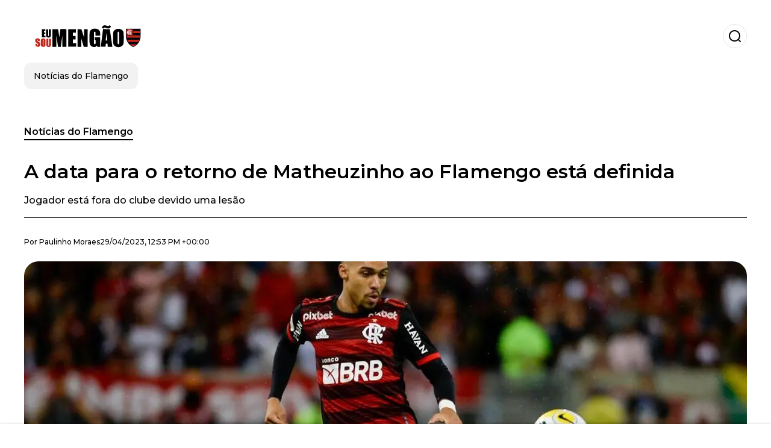

--- FILE ---
content_type: text/html; charset=utf-8
request_url: https://www.eusoumengao.com.br/noticiasdoflamengo/A-data-para-o-retorno-de-Matheuzinho-ao-Flamengo-esta-definida-20230429-0005.html
body_size: 17507
content:
<!DOCTYPE html><html lang="pt-BR"><head><meta charSet="utf-8"/><meta name="viewport" content="width=device-width"/><meta name="twitter:card" content="summary_large_image"/><meta name="twitter:creator" content="@eu-sou-mengao"/><meta property="og:locale" content="es_ES"/><meta property="og:site_name" content="Eu Sou Mengão"/><script type="application/ld+json">{"@context":"https://schema.org","@type":"NewsMediaOrganization","@id":"https://www.eusoumengao.com.br/#organization","name":"Eu Sou Mengão","description":"Eu Sou Mengão","url":"https://www.eusoumengao.com.br","sameAs":[],"logo":{"@id":"https://www.eusoumengao.com.br/#logo","@type":"ImageObject","url":"https://www.eusoumengao.com.br/image/eusoumengaocombr/logo.svg","height":60,"width":255}}</script><script type="application/ld+json">{"@type":"WebSite","@id":"https://www.eusoumengao.com.br/#website","url":"https://www.eusoumengao.com.br","name":"Eu Sou Mengão","alternateName":"Eu Sou Mengão","publisher":{"@id":"https://www.eusoumengao.com.br/#organization"},"potentialAction":{"@type":"SearchAction","target":"https://www.eusoumengao.com.br/s?q","queryInput":"search_term_string"},"inLanguage":"pt-BR"}</script><script type="application/ld+json">{"@context":"https://schema.org","@type":"NewsArticle","url":"https://www.eusoumengao.com.br/noticiasdoflamengo/A-data-para-o-retorno-de-Matheuzinho-ao-Flamengo-esta-definida-20230429-0005.html","headline":"A data para o retorno de Matheuzinho ao Flamengo está definida","image":["https://www.eusoumengao.com.br/image/eusoumengaocombr/jogador-esta-fora-do-clube-devido-uma-lesao-1704238876-hq.webp"],"articleSection":"Notícias do Flamengo","description":"Jogador está fora do clube devido uma lesão ","datePublished":"2023-04-29T12:53:04Z","dateCreated":"2023-04-29T12:53:04Z","keywords":"Matheuzinho","articleBody":"O Flamengo conta com a volta de Matheuzinho para o próximo mês de junho. O lateral direito sofreu uma fratura na tíbia da perna esquerda durante a partida contra o Vasco, pela semifinal do Campeonato Carioca, no dia 13 de março, e desde então vem se recuperando. A lesão foi resultado de uma dividida com o jogador Figueiredo, que o tirou de campo.O Rubro-Negro está ansioso pela volta do camisa 34, que tem sido um jogador importante na equipe. Matheuzinho já disputou 15 jogos na temporada 2023 e vem se destacando por sua habilidade na defesa e na armação de jogadas. Seu retorno é esperado para a disputa do Campeonato Brasileiro, que começa em maio e vai até dezembro.Segundo o jornalista Venê Casagrande, uma pessoa dentro do Flamengo informou que Matheuzinho irá retirar o gesso em cerca de três semanas e o início de transição será no fim de maio. A expectativa é de que o jogador esteja disponível em junho. A notícia traz alívio para a torcida e para a comissão técnica, que já planejam a volta do lateral.Com a volta de Matheuzinho, o técnico Jorge Sampaoli terá mais opções para montar o time titular do Flamengo. O jogador tem sido peça fundamental na equipe, principalmente por sua habilidade em criar jogadas pelo lado direito do campo. Sua ausência tem sido sentida nas últimas partidas do time carioca, que busca manter a liderança do grupo na Libertadores e no Campeonato Brasileiro.Bom jogador A volta de Matheuzinho também é uma boa notícia para a Seleção Brasileira, que vem observando o desempenho do jogador no Flamengo. Aos 22 anos, o lateral tem um futuro promissor pela frente e pode ser convocado para as próximas competições da equipe nacional. Com a lesão já superada, ele terá a oportunidade de mostrar seu potencial em campo e continuar sua evolução no futebol.","isAccessibleForFree":true,"wordCount":308,"inLanguage":"pt-BR","author":{"@type":"Person","name":"Paulinho Moraes","url":"https://www.eusoumengao.com.br/staff/paulinhomoraes","description":""},"publisher":{"@id":"https://www.eusoumengao.com.br/#organization"}}</script><title>A data para o retorno de Matheuzinho ao Flamengo está definida</title><meta name="robots" content="index,follow,max-image-preview:large"/><meta name="description" content="Jogador está fora do clube devido uma lesão "/><meta property="og:title" content="A data para o retorno de Matheuzinho ao Flamengo está definida"/><meta property="og:description" content="Jogador está fora do clube devido uma lesão "/><meta property="og:url" content="https://www.eusoumengao.com.br/noticiasdoflamengo/A-data-para-o-retorno-de-Matheuzinho-ao-Flamengo-esta-definida-20230429-0005.html"/><meta property="og:type" content="article"/><meta property="article:published_time" content="2023-04-29T12:53:04Z"/><meta property="article:author" content="https://www.eusoumengao.com.br/staff/paulinhomoraes"/><meta property="article:tag" content="Matheuzinho"/><meta property="og:image" content="https://www.eusoumengao.com.br/image/eusoumengaocombr/jogador-esta-fora-do-clube-devido-uma-lesao-1704238876-hq.webp"/><meta property="og:image:alt" content="Jogador está fora do clube devido uma lesão "/><meta property="og:image:width" content="1200"/><meta property="og:image:height" content="600"/><meta name="keywords" content="Matheuzinho"/><meta name="news_keywords" content="Matheuzinho"/><script type="application/ld+json">{"@context":"https://schema.org","@type":"BreadcrumbList","itemListElement":[{"@type":"ListItem","position":1,"item":"https://www.eusoumengao.com.br/noticias-do-flamengo","name":"Notícias do Flamengo"},{"@type":"ListItem","position":2,"item":"https://www.eusoumengao.com.br//noticiasdoflamengo/A-data-para-o-retorno-de-Matheuzinho-ao-Flamengo-esta-definida-20230429-0005.html","name":"A data para o retorno de Matheuzinho ao Flamengo está definida"}]}</script><link rel="alternate" type="application/rss+xml" title="Fuente RSS para Eu Sou Mengão" href="https://www.eusoumengao.com.br/rss/GoogleNews.xml"/><link rel="canonical" href="https://www.eusoumengao.com.br/noticiasdoflamengo/A-data-para-o-retorno-de-Matheuzinho-ao-Flamengo-esta-definida-20230429-0005.html"/><link rel="amphtml" href="https://www.eusoumengao.com.br/noticiasdoflamengo/A-data-para-o-retorno-de-Matheuzinho-ao-Flamengo-esta-definida-20230429-0005.html?amp=1"/><meta name="title" content="A data para o retorno de Matheuzinho ao Flamengo está definida"/><link rel="preconnect" href="https://c.amazon-adsystem.com"/><link rel="preconnect" href="https://cdn.ampproject.org"/><link rel="preconnect" href="https://imasdk.googleapis.com"/><link rel="preconnect" href="https://securepubads.g.doubleclick.net"/><link rel="preconnect" href="https://www.googletagmanager.com"/><link rel="preconnect" href="https://dglmni26as6e8.cloudfront.net"/><link rel="preconnect" href="https://c.amazon-adsystem.com"/><link rel="preconnect" href="https://alivia-media-file.s3.us-east-2.amazonaws.com"/><link rel="icon" href="https://www.eusoumengao.com.br/image/eusoumengaocombr/favicon.ico"/><meta name="next-head-count" content="39"/><meta name="language" content="pt-BR"/><meta name="distribution" content="global"/><link rel="preload" href="/_next/static/media/4f05ba3a6752a328-s.p.woff2" as="font" type="font/woff2" crossorigin="anonymous" data-next-font="size-adjust"/><link rel="preload" href="/_next/static/media/01483edf80d12793-s.p.woff" as="font" type="font/woff" crossorigin="anonymous" data-next-font="size-adjust"/><link rel="preload" href="/_next/static/css/f4f4fec97db77aac.css" as="style"/><link rel="stylesheet" href="/_next/static/css/f4f4fec97db77aac.css" data-n-g=""/><noscript data-n-css=""></noscript><script defer="" nomodule="" src="/_next/static/chunks/polyfills-c67a75d1b6f99dc8.js"></script><script src="/_next/static/chunks/webpack-0a7439736fc4c08d.js" defer=""></script><script src="/_next/static/chunks/framework-fae63b21a27d6472.js" defer=""></script><script src="/_next/static/chunks/main-dc063f8b07a9adbb.js" defer=""></script><script src="/_next/static/chunks/pages/_app-c12100367a786458.js" defer=""></script><script src="/_next/static/chunks/61-4f7ac79331020880.js" defer=""></script><script src="/_next/static/chunks/869-67b7970660c2c6e8.js" defer=""></script><script src="/_next/static/chunks/725-7c4852c4309069aa.js" defer=""></script><script src="/_next/static/chunks/781-e808051ec514403d.js" defer=""></script><script src="/_next/static/chunks/944-1ecbc0b0e4d2a960.js" defer=""></script><script src="/_next/static/chunks/pages/%5Bsection%5D/%5B...slug%5D-b96f5657a06a69c0.js" defer=""></script><script src="/_next/static/ULk-cC4xDsQ1D646lFxBT/_buildManifest.js" defer=""></script><script src="/_next/static/ULk-cC4xDsQ1D646lFxBT/_ssgManifest.js" defer=""></script><style id="__jsx-3847893678">*{font-family:'__Montserrat_4ab172', '__Montserrat_Fallback_4ab172'}:root{--alivia-font:'__aliviaFont_20dcf3', '__aliviaFont_Fallback_20dcf3'}
      </style></head><body><div id="__next"><link rel="preload" href="https://www.eusoumengao.com.br/image/eusoumengaocombr/logo.svg" as="image" class="jsx-3847893678"/><header id="header"><div class=""><a href="/"><img alt="Eu Sou Mengão" loading="lazy" width="212" height="40" decoding="async" data-nimg="1" class="logo" style="color:transparent" src="https://www.eusoumengao.com.br/image/eusoumengaocombr/logo.svg"/></a><form id="searchbar" method="GET" action="/s" target="_top"><i class="icon search"></i><input class="t-body-s" type="text" name="q" placeholder="Pesquisar..."/></form></div><div class="menu"><a href="/noticias-do-flamengo"><p class="ds-pill">Notícias do Flamengo</p></a></div></header><div id="post"><br/><div class="t-heading-m article-section"><a href="/noticias-do-flamengo">Notícias do Flamengo</a></div><h1 class="t-heading-l">A data para o retorno de Matheuzinho ao Flamengo está definida</h1><h2 class="t-subheading">Jogador está fora do clube devido uma lesão </h2><div class="publishing-info t-body-s"><p>Por<!-- --> <a href="/staff/paulinhomoraes">Paulinho<!-- --> <!-- -->Moraes</a></p><time dateTime="2023-04-29T12:53:04Z">29/04/2023, 12:53 PM +00:00</time></div><figure class="picture"><div><img alt="Jogador está fora do clube devido uma lesão " loading="lazy" width="1200" height="600" decoding="async" data-nimg="1" style="color:transparent" sizes="(max-width: 768px) 100vw, (max-width: 1200px) 50vw, 33vw" srcSet="/_next/image?url=https%3A%2F%2Fwww.eusoumengao.com.br%2Fimage%2Feusoumengaocombr%2Fjogador-esta-fora-do-clube-devido-uma-lesao-1704238876-hq.webp&amp;w=256&amp;q=75 256w, /_next/image?url=https%3A%2F%2Fwww.eusoumengao.com.br%2Fimage%2Feusoumengaocombr%2Fjogador-esta-fora-do-clube-devido-uma-lesao-1704238876-hq.webp&amp;w=384&amp;q=75 384w, /_next/image?url=https%3A%2F%2Fwww.eusoumengao.com.br%2Fimage%2Feusoumengaocombr%2Fjogador-esta-fora-do-clube-devido-uma-lesao-1704238876-hq.webp&amp;w=640&amp;q=75 640w, /_next/image?url=https%3A%2F%2Fwww.eusoumengao.com.br%2Fimage%2Feusoumengaocombr%2Fjogador-esta-fora-do-clube-devido-uma-lesao-1704238876-hq.webp&amp;w=750&amp;q=75 750w, /_next/image?url=https%3A%2F%2Fwww.eusoumengao.com.br%2Fimage%2Feusoumengaocombr%2Fjogador-esta-fora-do-clube-devido-uma-lesao-1704238876-hq.webp&amp;w=828&amp;q=75 828w, /_next/image?url=https%3A%2F%2Fwww.eusoumengao.com.br%2Fimage%2Feusoumengaocombr%2Fjogador-esta-fora-do-clube-devido-uma-lesao-1704238876-hq.webp&amp;w=1080&amp;q=75 1080w, /_next/image?url=https%3A%2F%2Fwww.eusoumengao.com.br%2Fimage%2Feusoumengaocombr%2Fjogador-esta-fora-do-clube-devido-uma-lesao-1704238876-hq.webp&amp;w=1200&amp;q=75 1200w, /_next/image?url=https%3A%2F%2Fwww.eusoumengao.com.br%2Fimage%2Feusoumengaocombr%2Fjogador-esta-fora-do-clube-devido-uma-lesao-1704238876-hq.webp&amp;w=1920&amp;q=75 1920w, /_next/image?url=https%3A%2F%2Fwww.eusoumengao.com.br%2Fimage%2Feusoumengaocombr%2Fjogador-esta-fora-do-clube-devido-uma-lesao-1704238876-hq.webp&amp;w=2048&amp;q=75 2048w, /_next/image?url=https%3A%2F%2Fwww.eusoumengao.com.br%2Fimage%2Feusoumengaocombr%2Fjogador-esta-fora-do-clube-devido-uma-lesao-1704238876-hq.webp&amp;w=3840&amp;q=75 3840w" src="/_next/image?url=https%3A%2F%2Fwww.eusoumengao.com.br%2Fimage%2Feusoumengaocombr%2Fjogador-esta-fora-do-clube-devido-uma-lesao-1704238876-hq.webp&amp;w=3840&amp;q=75"/></div><figcaption class="t-body-m"> <!-- -->Jogador está fora do clube devido uma lesão </figcaption></figure><div class="sharing-section"><div class="social-share-container"><h3 class="t-heading-s">Compartilhar em<!-- -->:</h3><div class="social-buttons"><a href="https://twitter.com/intent/tweet?url=https%3A%2F%2Fwww.eusoumengao.com.br%2Fnoticiasdoflamengo%2FA-data-para-o-retorno-de-Matheuzinho-ao-Flamengo-esta-definida-20230429-0005.html&amp;text=A%20data%20para%20o%20retorno%20de%20Matheuzinho%20ao%20Flamengo%20est%C3%A1%20definida" target="_blank" rel="noopener noreferrer" class="social-button twitter" aria-label="Share on Twitter"><span class="icon-wrapper"><i class="icon twitter"></i></span></a><a href="https://www.facebook.com/sharer/sharer.php?u=https%3A%2F%2Fwww.eusoumengao.com.br%2Fnoticiasdoflamengo%2FA-data-para-o-retorno-de-Matheuzinho-ao-Flamengo-esta-definida-20230429-0005.html" target="_blank" rel="noopener noreferrer" class="social-button facebook" aria-label="Share on Facebook"><span class="icon-wrapper"><i class="icon facebook"></i></span></a><a href="https://www.linkedin.com/sharing/share-offsite/?url=https%3A%2F%2Fwww.eusoumengao.com.br%2Fnoticiasdoflamengo%2FA-data-para-o-retorno-de-Matheuzinho-ao-Flamengo-esta-definida-20230429-0005.html" target="_blank" rel="noopener noreferrer" class="social-button linkedin" aria-label="Share on LinkedIn"><span class="icon-wrapper"><svg xmlns="http://www.w3.org/2000/svg" viewBox="0 0 24 24" width="1em" height="1em" fill="currentColor" class=""><path d="M20.447 20.452h-3.554v-5.569c0-1.328-.027-3.037-1.852-3.037-1.853 0-2.136 1.445-2.136 2.939v5.667H9.351V9h3.414v1.561h.046c.477-.9 1.637-1.85 3.37-1.85 3.601 0 4.267 2.37 4.267 5.455v6.286zM5.337 7.433c-1.144 0-2.063-.926-2.063-2.065 0-1.138.92-2.063 2.063-2.063 1.14 0 2.064.925 2.064 2.063 0 1.139-.925 2.065-2.064 2.065zm1.782 13.019H3.555V9h3.564v11.452zM22.225 0H1.771C.792 0 0 .774 0 1.729v20.542C0 23.227.792 24 1.771 24h20.451C23.2 24 24 23.227 24 22.271V1.729C24 .774 23.2 0 22.222 0h.003z"></path></svg></span></a><a href="https://api.whatsapp.com/send?text=A%20data%20para%20o%20retorno%20de%20Matheuzinho%20ao%20Flamengo%20est%C3%A1%20definida%20https%3A%2F%2Fwww.eusoumengao.com.br%2Fnoticiasdoflamengo%2FA-data-para-o-retorno-de-Matheuzinho-ao-Flamengo-esta-definida-20230429-0005.html" target="_blank" rel="noopener noreferrer" class="social-button whatsapp" aria-label="Share on WhatsApp"><span class="icon-wrapper"><svg xmlns="http://www.w3.org/2000/svg" viewBox="0 0 24 24" width="1em" height="1em" fill="currentColor" class=""><path d="M17.472 14.382c-.297-.149-1.758-.867-2.03-.967-.273-.099-.471-.148-.67.15-.197.297-.767.966-.94 1.164-.173.199-.347.223-.644.075-.297-.15-1.255-.463-2.39-1.475-.883-.788-1.48-1.761-1.653-2.059-.173-.297-.018-.458.13-.606.134-.133.298-.347.446-.52.149-.174.198-.298.298-.497.099-.198.05-.371-.025-.52-.075-.149-.669-1.612-.916-2.207-.242-.579-.487-.5-.669-.51-.173-.008-.371-.01-.57-.01-.198 0-.52.074-.792.372-.272.297-1.04 1.016-1.04 2.479 0 1.462 1.065 2.875 1.213 3.074.149.198 2.096 3.2 5.077 4.487.709.306 1.262.489 1.694.625.712.227 1.36.195 1.871.118.571-.085 1.758-.719 2.006-1.413.248-.694.248-1.289.173-1.413-.074-.124-.272-.198-.57-.347m-5.421 7.403h-.004a9.87 9.87 0 01-5.031-1.378l-.361-.214-3.741.982.998-3.648-.235-.374a9.86 9.86 0 01-1.51-5.26c.001-5.45 4.436-9.884 9.888-9.884 2.64 0 5.122 1.03 6.988 2.898a9.825 9.825 0 012.893 6.994c-.003 5.45-4.437 9.884-9.885 9.884m8.413-18.297A11.815 11.815 0 0012.05 0C5.495 0 .16 5.335.157 11.892c0 2.096.547 4.142 1.588 5.945L.057 24l6.305-1.654a11.882 11.882 0 005.683 1.448h.005c6.554 0 11.89-5.335 11.893-11.893a11.821 11.821 0 00-3.48-8.413z"></path></svg></span></a></div></div></div><ul class="recommended"></ul><div class="body t-body-l"><p class="paragraph">O<strong> Flamengo</strong> conta com a volta de <strong>Matheuzinho </strong>para o próximo mês de junho. O lateral direito sofreu uma fratura na tíbia da perna esquerda durante a partida contra o <strong>Vasco</strong>, pela semifinal do Campeonato Carioca, no dia 13 de março, e desde então vem se recuperando. A lesão foi resultado de uma dividida com o jogador Figueiredo, que o tirou de campo.</p><p class="paragraph">O<strong> Rubro-Negro</strong> está ansioso pela volta do camisa 34, que tem sido um jogador importante na equipe. Matheuzinho já disputou 15 jogos na temporada 2023 e vem se destacando por sua habilidade na defesa e na armação de jogadas. Seu retorno é esperado para a disputa do Campeonato Brasileiro, que começa em maio e vai até dezembro.</p><p class="paragraph">Segundo o jornalista Venê Casagrande, uma pessoa dentro do Flamengo informou que <strong>Matheuzinho</strong> irá retirar o gesso em cerca de três semanas e o início de transição será no fim de maio. A expectativa é de que o jogador esteja disponível em junho. A notícia traz alívio para a torcida e para a comissão técnica, que já planejam a volta do lateral.</p><p class="paragraph">Com a volta de Matheuzinho, o técnico<strong> Jorge Sampaoli</strong> terá mais opções para montar o time titular do Flamengo. O jogador tem sido peça fundamental na equipe, principalmente por sua habilidade em criar jogadas pelo lado direito do campo. Sua ausência tem sido sentida nas últimas partidas do time carioca, que busca manter a liderança do grupo na Libertadores e no Campeonato Brasileiro.</p><h2 class="heading-2">Bom jogador </h2><p class="paragraph">A volta de<strong> Matheuzinho</strong> também é uma boa notícia para a Seleção Brasileira, que vem observando o desempenho do jogador no Flamengo. Aos 22 anos, o lateral tem um futuro promissor pela frente e pode ser convocado para as próximas competições da equipe nacional. Com a lesão já superada, ele terá a oportunidade de mostrar seu potencial em campo e continuar sua evolução no futebol.</p></div><div class="tags"><h3 class="t-heading-s">Tópicos</h3><div class="tag-list"><a href="/tag/matheuzinho-t9338"><p class="ds-tag secondary false">Matheuzinho</p></a></div></div><br/><div class="sharing-section"><div class="social-share-container"><h3 class="t-heading-s">Compartilhar em<!-- -->:</h3><div class="social-buttons"><a href="https://twitter.com/intent/tweet?url=https%3A%2F%2Fwww.eusoumengao.com.br%2Fnoticiasdoflamengo%2FA-data-para-o-retorno-de-Matheuzinho-ao-Flamengo-esta-definida-20230429-0005.html&amp;text=A%20data%20para%20o%20retorno%20de%20Matheuzinho%20ao%20Flamengo%20est%C3%A1%20definida" target="_blank" rel="noopener noreferrer" class="social-button twitter" aria-label="Share on Twitter"><span class="icon-wrapper"><i class="icon twitter"></i></span></a><a href="https://www.facebook.com/sharer/sharer.php?u=https%3A%2F%2Fwww.eusoumengao.com.br%2Fnoticiasdoflamengo%2FA-data-para-o-retorno-de-Matheuzinho-ao-Flamengo-esta-definida-20230429-0005.html" target="_blank" rel="noopener noreferrer" class="social-button facebook" aria-label="Share on Facebook"><span class="icon-wrapper"><i class="icon facebook"></i></span></a><a href="https://www.linkedin.com/sharing/share-offsite/?url=https%3A%2F%2Fwww.eusoumengao.com.br%2Fnoticiasdoflamengo%2FA-data-para-o-retorno-de-Matheuzinho-ao-Flamengo-esta-definida-20230429-0005.html" target="_blank" rel="noopener noreferrer" class="social-button linkedin" aria-label="Share on LinkedIn"><span class="icon-wrapper"><svg xmlns="http://www.w3.org/2000/svg" viewBox="0 0 24 24" width="1em" height="1em" fill="currentColor" class=""><path d="M20.447 20.452h-3.554v-5.569c0-1.328-.027-3.037-1.852-3.037-1.853 0-2.136 1.445-2.136 2.939v5.667H9.351V9h3.414v1.561h.046c.477-.9 1.637-1.85 3.37-1.85 3.601 0 4.267 2.37 4.267 5.455v6.286zM5.337 7.433c-1.144 0-2.063-.926-2.063-2.065 0-1.138.92-2.063 2.063-2.063 1.14 0 2.064.925 2.064 2.063 0 1.139-.925 2.065-2.064 2.065zm1.782 13.019H3.555V9h3.564v11.452zM22.225 0H1.771C.792 0 0 .774 0 1.729v20.542C0 23.227.792 24 1.771 24h20.451C23.2 24 24 23.227 24 22.271V1.729C24 .774 23.2 0 22.222 0h.003z"></path></svg></span></a><a href="https://api.whatsapp.com/send?text=A%20data%20para%20o%20retorno%20de%20Matheuzinho%20ao%20Flamengo%20est%C3%A1%20definida%20https%3A%2F%2Fwww.eusoumengao.com.br%2Fnoticiasdoflamengo%2FA-data-para-o-retorno-de-Matheuzinho-ao-Flamengo-esta-definida-20230429-0005.html" target="_blank" rel="noopener noreferrer" class="social-button whatsapp" aria-label="Share on WhatsApp"><span class="icon-wrapper"><svg xmlns="http://www.w3.org/2000/svg" viewBox="0 0 24 24" width="1em" height="1em" fill="currentColor" class=""><path d="M17.472 14.382c-.297-.149-1.758-.867-2.03-.967-.273-.099-.471-.148-.67.15-.197.297-.767.966-.94 1.164-.173.199-.347.223-.644.075-.297-.15-1.255-.463-2.39-1.475-.883-.788-1.48-1.761-1.653-2.059-.173-.297-.018-.458.13-.606.134-.133.298-.347.446-.52.149-.174.198-.298.298-.497.099-.198.05-.371-.025-.52-.075-.149-.669-1.612-.916-2.207-.242-.579-.487-.5-.669-.51-.173-.008-.371-.01-.57-.01-.198 0-.52.074-.792.372-.272.297-1.04 1.016-1.04 2.479 0 1.462 1.065 2.875 1.213 3.074.149.198 2.096 3.2 5.077 4.487.709.306 1.262.489 1.694.625.712.227 1.36.195 1.871.118.571-.085 1.758-.719 2.006-1.413.248-.694.248-1.289.173-1.413-.074-.124-.272-.198-.57-.347m-5.421 7.403h-.004a9.87 9.87 0 01-5.031-1.378l-.361-.214-3.741.982.998-3.648-.235-.374a9.86 9.86 0 01-1.51-5.26c.001-5.45 4.436-9.884 9.888-9.884 2.64 0 5.122 1.03 6.988 2.898a9.825 9.825 0 012.893 6.994c-.003 5.45-4.437 9.884-9.885 9.884m8.413-18.297A11.815 11.815 0 0012.05 0C5.495 0 .16 5.335.157 11.892c0 2.096.547 4.142 1.588 5.945L.057 24l6.305-1.654a11.882 11.882 0 005.683 1.448h.005c6.554 0 11.89-5.335 11.893-11.893a11.821 11.821 0 00-3.48-8.413z"></path></svg></span></a></div></div></div><div class="related-posts"><h3 class="t-heading-s">Você também pode estar interessado em</h3><ul><li><a href="/noticias-do-flamengo/apos-selar-a-venda-o-lucro-inacreditavel-que-o-mengao-conseguiu-com-matheuzinho-20240218-10946.html"><figure><img alt="Matheuzinho, ex-jogador do Flamengo" loading="lazy" width="372" height="210" decoding="async" data-nimg="1" style="color:transparent" sizes="(max-width: 640px) 100vw, (max-width: 1024px) 50vw, 33vw" srcSet="/_next/image?url=https%3A%2F%2Fwww.eusoumengao.com.br%2Fimage%2Feusoumengaocombr%2Fmatheuzinho-ex-jogador-do-flamengo-1708282800-lq.webp&amp;w=256&amp;q=75 256w, /_next/image?url=https%3A%2F%2Fwww.eusoumengao.com.br%2Fimage%2Feusoumengaocombr%2Fmatheuzinho-ex-jogador-do-flamengo-1708282800-lq.webp&amp;w=384&amp;q=75 384w, /_next/image?url=https%3A%2F%2Fwww.eusoumengao.com.br%2Fimage%2Feusoumengaocombr%2Fmatheuzinho-ex-jogador-do-flamengo-1708282800-lq.webp&amp;w=640&amp;q=75 640w, /_next/image?url=https%3A%2F%2Fwww.eusoumengao.com.br%2Fimage%2Feusoumengaocombr%2Fmatheuzinho-ex-jogador-do-flamengo-1708282800-lq.webp&amp;w=750&amp;q=75 750w, /_next/image?url=https%3A%2F%2Fwww.eusoumengao.com.br%2Fimage%2Feusoumengaocombr%2Fmatheuzinho-ex-jogador-do-flamengo-1708282800-lq.webp&amp;w=828&amp;q=75 828w, /_next/image?url=https%3A%2F%2Fwww.eusoumengao.com.br%2Fimage%2Feusoumengaocombr%2Fmatheuzinho-ex-jogador-do-flamengo-1708282800-lq.webp&amp;w=1080&amp;q=75 1080w, /_next/image?url=https%3A%2F%2Fwww.eusoumengao.com.br%2Fimage%2Feusoumengaocombr%2Fmatheuzinho-ex-jogador-do-flamengo-1708282800-lq.webp&amp;w=1200&amp;q=75 1200w, /_next/image?url=https%3A%2F%2Fwww.eusoumengao.com.br%2Fimage%2Feusoumengaocombr%2Fmatheuzinho-ex-jogador-do-flamengo-1708282800-lq.webp&amp;w=1920&amp;q=75 1920w, /_next/image?url=https%3A%2F%2Fwww.eusoumengao.com.br%2Fimage%2Feusoumengaocombr%2Fmatheuzinho-ex-jogador-do-flamengo-1708282800-lq.webp&amp;w=2048&amp;q=75 2048w, /_next/image?url=https%3A%2F%2Fwww.eusoumengao.com.br%2Fimage%2Feusoumengaocombr%2Fmatheuzinho-ex-jogador-do-flamengo-1708282800-lq.webp&amp;w=3840&amp;q=75 3840w" src="/_next/image?url=https%3A%2F%2Fwww.eusoumengao.com.br%2Fimage%2Feusoumengaocombr%2Fmatheuzinho-ex-jogador-do-flamengo-1708282800-lq.webp&amp;w=3840&amp;q=75"/></figure><h4 class="t-body-s">Após selar a venda, o lucro inacreditável que o Mengão conseguiu com Matheuzinho</h4></a></li><li><a href="/noticias-do-flamengo/apos-sair-do-flamengo-a-atitude-de-matheuzinho-que-irritou-os-rivais-20240217-10925.html"><figure><img alt="Matheuzinho, agora lateral-direito do Corinthians" loading="lazy" width="372" height="210" decoding="async" data-nimg="1" style="color:transparent" sizes="(max-width: 640px) 100vw, (max-width: 1024px) 50vw, 33vw" srcSet="/_next/image?url=https%3A%2F%2Fwww.eusoumengao.com.br%2Fimage%2Feusoumengaocombr%2Fmatheuzinho-agora-lateral-direito-do-corinthians-1708185600-lq.webp&amp;w=256&amp;q=75 256w, /_next/image?url=https%3A%2F%2Fwww.eusoumengao.com.br%2Fimage%2Feusoumengaocombr%2Fmatheuzinho-agora-lateral-direito-do-corinthians-1708185600-lq.webp&amp;w=384&amp;q=75 384w, /_next/image?url=https%3A%2F%2Fwww.eusoumengao.com.br%2Fimage%2Feusoumengaocombr%2Fmatheuzinho-agora-lateral-direito-do-corinthians-1708185600-lq.webp&amp;w=640&amp;q=75 640w, /_next/image?url=https%3A%2F%2Fwww.eusoumengao.com.br%2Fimage%2Feusoumengaocombr%2Fmatheuzinho-agora-lateral-direito-do-corinthians-1708185600-lq.webp&amp;w=750&amp;q=75 750w, /_next/image?url=https%3A%2F%2Fwww.eusoumengao.com.br%2Fimage%2Feusoumengaocombr%2Fmatheuzinho-agora-lateral-direito-do-corinthians-1708185600-lq.webp&amp;w=828&amp;q=75 828w, /_next/image?url=https%3A%2F%2Fwww.eusoumengao.com.br%2Fimage%2Feusoumengaocombr%2Fmatheuzinho-agora-lateral-direito-do-corinthians-1708185600-lq.webp&amp;w=1080&amp;q=75 1080w, /_next/image?url=https%3A%2F%2Fwww.eusoumengao.com.br%2Fimage%2Feusoumengaocombr%2Fmatheuzinho-agora-lateral-direito-do-corinthians-1708185600-lq.webp&amp;w=1200&amp;q=75 1200w, /_next/image?url=https%3A%2F%2Fwww.eusoumengao.com.br%2Fimage%2Feusoumengaocombr%2Fmatheuzinho-agora-lateral-direito-do-corinthians-1708185600-lq.webp&amp;w=1920&amp;q=75 1920w, /_next/image?url=https%3A%2F%2Fwww.eusoumengao.com.br%2Fimage%2Feusoumengaocombr%2Fmatheuzinho-agora-lateral-direito-do-corinthians-1708185600-lq.webp&amp;w=2048&amp;q=75 2048w, /_next/image?url=https%3A%2F%2Fwww.eusoumengao.com.br%2Fimage%2Feusoumengaocombr%2Fmatheuzinho-agora-lateral-direito-do-corinthians-1708185600-lq.webp&amp;w=3840&amp;q=75 3840w" src="/_next/image?url=https%3A%2F%2Fwww.eusoumengao.com.br%2Fimage%2Feusoumengaocombr%2Fmatheuzinho-agora-lateral-direito-do-corinthians-1708185600-lq.webp&amp;w=3840&amp;q=75"/></figure><h4 class="t-body-s">Após sair do Flamengo, a atitude de Matheuzinho que irritou os rivais</h4></a></li><li><a href="/noticias-do-flamengo/apos-longa-novela-a-emocionante-despedida-de-matheuzinho-no-flamengo-20240216-10911.html"><figure><img alt="Matheuzinho, agora ex-jogador do Flamengo" loading="lazy" width="372" height="210" decoding="async" data-nimg="1" style="color:transparent" sizes="(max-width: 640px) 100vw, (max-width: 1024px) 50vw, 33vw" srcSet="/_next/image?url=https%3A%2F%2Fwww.eusoumengao.com.br%2Fimage%2Feusoumengaocombr%2Fmatheuzinho-agora-ex-jogador-do-flamengo-1708120800-lq.webp&amp;w=256&amp;q=75 256w, /_next/image?url=https%3A%2F%2Fwww.eusoumengao.com.br%2Fimage%2Feusoumengaocombr%2Fmatheuzinho-agora-ex-jogador-do-flamengo-1708120800-lq.webp&amp;w=384&amp;q=75 384w, /_next/image?url=https%3A%2F%2Fwww.eusoumengao.com.br%2Fimage%2Feusoumengaocombr%2Fmatheuzinho-agora-ex-jogador-do-flamengo-1708120800-lq.webp&amp;w=640&amp;q=75 640w, /_next/image?url=https%3A%2F%2Fwww.eusoumengao.com.br%2Fimage%2Feusoumengaocombr%2Fmatheuzinho-agora-ex-jogador-do-flamengo-1708120800-lq.webp&amp;w=750&amp;q=75 750w, /_next/image?url=https%3A%2F%2Fwww.eusoumengao.com.br%2Fimage%2Feusoumengaocombr%2Fmatheuzinho-agora-ex-jogador-do-flamengo-1708120800-lq.webp&amp;w=828&amp;q=75 828w, /_next/image?url=https%3A%2F%2Fwww.eusoumengao.com.br%2Fimage%2Feusoumengaocombr%2Fmatheuzinho-agora-ex-jogador-do-flamengo-1708120800-lq.webp&amp;w=1080&amp;q=75 1080w, /_next/image?url=https%3A%2F%2Fwww.eusoumengao.com.br%2Fimage%2Feusoumengaocombr%2Fmatheuzinho-agora-ex-jogador-do-flamengo-1708120800-lq.webp&amp;w=1200&amp;q=75 1200w, /_next/image?url=https%3A%2F%2Fwww.eusoumengao.com.br%2Fimage%2Feusoumengaocombr%2Fmatheuzinho-agora-ex-jogador-do-flamengo-1708120800-lq.webp&amp;w=1920&amp;q=75 1920w, /_next/image?url=https%3A%2F%2Fwww.eusoumengao.com.br%2Fimage%2Feusoumengaocombr%2Fmatheuzinho-agora-ex-jogador-do-flamengo-1708120800-lq.webp&amp;w=2048&amp;q=75 2048w, /_next/image?url=https%3A%2F%2Fwww.eusoumengao.com.br%2Fimage%2Feusoumengaocombr%2Fmatheuzinho-agora-ex-jogador-do-flamengo-1708120800-lq.webp&amp;w=3840&amp;q=75 3840w" src="/_next/image?url=https%3A%2F%2Fwww.eusoumengao.com.br%2Fimage%2Feusoumengaocombr%2Fmatheuzinho-agora-ex-jogador-do-flamengo-1708120800-lq.webp&amp;w=3840&amp;q=75"/></figure><h4 class="t-body-s">Após longa novela, a emocionante despedida de Matheuzinho no Flamengo</h4></a></li><li><a href="/noticias-do-flamengo/apos-longo-embate-definido-final-surpreendente-sobre-matheuzinho-20240213-10871.html"><figure><img alt="Matheuzinho, lateral-direito que está perto de sair do Corinthians" loading="lazy" width="372" height="210" decoding="async" data-nimg="1" style="color:transparent" sizes="(max-width: 640px) 100vw, (max-width: 1024px) 50vw, 33vw" srcSet="/_next/image?url=https%3A%2F%2Fwww.eusoumengao.com.br%2Fimage%2Feusoumengaocombr%2Fmatheuzinho-lateral-direito-que-esta-perto-de-sair-do-corinthians-1707858000-lq.webp&amp;w=256&amp;q=75 256w, /_next/image?url=https%3A%2F%2Fwww.eusoumengao.com.br%2Fimage%2Feusoumengaocombr%2Fmatheuzinho-lateral-direito-que-esta-perto-de-sair-do-corinthians-1707858000-lq.webp&amp;w=384&amp;q=75 384w, /_next/image?url=https%3A%2F%2Fwww.eusoumengao.com.br%2Fimage%2Feusoumengaocombr%2Fmatheuzinho-lateral-direito-que-esta-perto-de-sair-do-corinthians-1707858000-lq.webp&amp;w=640&amp;q=75 640w, /_next/image?url=https%3A%2F%2Fwww.eusoumengao.com.br%2Fimage%2Feusoumengaocombr%2Fmatheuzinho-lateral-direito-que-esta-perto-de-sair-do-corinthians-1707858000-lq.webp&amp;w=750&amp;q=75 750w, /_next/image?url=https%3A%2F%2Fwww.eusoumengao.com.br%2Fimage%2Feusoumengaocombr%2Fmatheuzinho-lateral-direito-que-esta-perto-de-sair-do-corinthians-1707858000-lq.webp&amp;w=828&amp;q=75 828w, /_next/image?url=https%3A%2F%2Fwww.eusoumengao.com.br%2Fimage%2Feusoumengaocombr%2Fmatheuzinho-lateral-direito-que-esta-perto-de-sair-do-corinthians-1707858000-lq.webp&amp;w=1080&amp;q=75 1080w, /_next/image?url=https%3A%2F%2Fwww.eusoumengao.com.br%2Fimage%2Feusoumengaocombr%2Fmatheuzinho-lateral-direito-que-esta-perto-de-sair-do-corinthians-1707858000-lq.webp&amp;w=1200&amp;q=75 1200w, /_next/image?url=https%3A%2F%2Fwww.eusoumengao.com.br%2Fimage%2Feusoumengaocombr%2Fmatheuzinho-lateral-direito-que-esta-perto-de-sair-do-corinthians-1707858000-lq.webp&amp;w=1920&amp;q=75 1920w, /_next/image?url=https%3A%2F%2Fwww.eusoumengao.com.br%2Fimage%2Feusoumengaocombr%2Fmatheuzinho-lateral-direito-que-esta-perto-de-sair-do-corinthians-1707858000-lq.webp&amp;w=2048&amp;q=75 2048w, /_next/image?url=https%3A%2F%2Fwww.eusoumengao.com.br%2Fimage%2Feusoumengaocombr%2Fmatheuzinho-lateral-direito-que-esta-perto-de-sair-do-corinthians-1707858000-lq.webp&amp;w=3840&amp;q=75 3840w" src="/_next/image?url=https%3A%2F%2Fwww.eusoumengao.com.br%2Fimage%2Feusoumengaocombr%2Fmatheuzinho-lateral-direito-que-esta-perto-de-sair-do-corinthians-1707858000-lq.webp&amp;w=3840&amp;q=75"/></figure><h4 class="t-body-s">Após longo embate, definido final surpreendente sobre Matheuzinho</h4></a></li></ul></div><div id="posts-list"><h2 class="t-heading-s" style="margin-top:24px">Mais notícias</h2><ul><li><a href="/noticias-do-flamengo/a-polemica-declaracao-do-pai-de-gabigol-apos-despedida-do-filho-com-a-camisa-do-flamengo-20241209-11287.html"><div class="picture"><img alt="Gabigol deixa o Flamengo com vários títulos" loading="lazy" width="372" height="210" decoding="async" data-nimg="1" style="color:transparent" sizes="(max-width: 640px) 100vw, (max-width: 1024px) 50vw, 33vw" srcSet="/_next/image?url=https%3A%2F%2Fwww.eusoumengao.com.br%2Fimage%2Feusoumengaocombr%2Fgabigol-deixa-o-flamengo-com-varios-titulos-1733776039-lq.webp&amp;w=256&amp;q=75 256w, /_next/image?url=https%3A%2F%2Fwww.eusoumengao.com.br%2Fimage%2Feusoumengaocombr%2Fgabigol-deixa-o-flamengo-com-varios-titulos-1733776039-lq.webp&amp;w=384&amp;q=75 384w, /_next/image?url=https%3A%2F%2Fwww.eusoumengao.com.br%2Fimage%2Feusoumengaocombr%2Fgabigol-deixa-o-flamengo-com-varios-titulos-1733776039-lq.webp&amp;w=640&amp;q=75 640w, /_next/image?url=https%3A%2F%2Fwww.eusoumengao.com.br%2Fimage%2Feusoumengaocombr%2Fgabigol-deixa-o-flamengo-com-varios-titulos-1733776039-lq.webp&amp;w=750&amp;q=75 750w, /_next/image?url=https%3A%2F%2Fwww.eusoumengao.com.br%2Fimage%2Feusoumengaocombr%2Fgabigol-deixa-o-flamengo-com-varios-titulos-1733776039-lq.webp&amp;w=828&amp;q=75 828w, /_next/image?url=https%3A%2F%2Fwww.eusoumengao.com.br%2Fimage%2Feusoumengaocombr%2Fgabigol-deixa-o-flamengo-com-varios-titulos-1733776039-lq.webp&amp;w=1080&amp;q=75 1080w, /_next/image?url=https%3A%2F%2Fwww.eusoumengao.com.br%2Fimage%2Feusoumengaocombr%2Fgabigol-deixa-o-flamengo-com-varios-titulos-1733776039-lq.webp&amp;w=1200&amp;q=75 1200w, /_next/image?url=https%3A%2F%2Fwww.eusoumengao.com.br%2Fimage%2Feusoumengaocombr%2Fgabigol-deixa-o-flamengo-com-varios-titulos-1733776039-lq.webp&amp;w=1920&amp;q=75 1920w, /_next/image?url=https%3A%2F%2Fwww.eusoumengao.com.br%2Fimage%2Feusoumengaocombr%2Fgabigol-deixa-o-flamengo-com-varios-titulos-1733776039-lq.webp&amp;w=2048&amp;q=75 2048w, /_next/image?url=https%3A%2F%2Fwww.eusoumengao.com.br%2Fimage%2Feusoumengaocombr%2Fgabigol-deixa-o-flamengo-com-varios-titulos-1733776039-lq.webp&amp;w=3840&amp;q=75 3840w" src="/_next/image?url=https%3A%2F%2Fwww.eusoumengao.com.br%2Fimage%2Feusoumengaocombr%2Fgabigol-deixa-o-flamengo-com-varios-titulos-1733776039-lq.webp&amp;w=3840&amp;q=75"/></div><h2 class="t-heading-l">A polêmica declaração do pai de Gabigol após despedida do filho com a camisa do Flamengo</h2><div><div><figure style="background-image:url(https://lh3.googleusercontent.com/a/ACg8ocKZdAxvbjimjzKe_6PwVLW90BMwBZ7BtHTwUSkGJ8OxgaGaSw=s96-c)"></figure><p class="t-body-s">09/12/2024</p></div><button class="t-body-s">Leia</button></div></a></li><li><a href="/noticias-do-flamengo/quase-foi-pra-europa-foi-campeao-pelo-flamengo-e-agora-foi-recompensado-por-seu-esforco-20241209-11286.html"><div class="picture"><img alt="Flamengo conquistou duas taças em 2024" loading="lazy" width="372" height="210" decoding="async" data-nimg="1" style="color:transparent" sizes="(max-width: 640px) 100vw, (max-width: 1024px) 50vw, 33vw" srcSet="/_next/image?url=https%3A%2F%2Fwww.eusoumengao.com.br%2Fimage%2Feusoumengaocombr%2Fflamengo-conquistou-duas-tacas-em-2024-1733775823-lq.webp&amp;w=256&amp;q=75 256w, /_next/image?url=https%3A%2F%2Fwww.eusoumengao.com.br%2Fimage%2Feusoumengaocombr%2Fflamengo-conquistou-duas-tacas-em-2024-1733775823-lq.webp&amp;w=384&amp;q=75 384w, /_next/image?url=https%3A%2F%2Fwww.eusoumengao.com.br%2Fimage%2Feusoumengaocombr%2Fflamengo-conquistou-duas-tacas-em-2024-1733775823-lq.webp&amp;w=640&amp;q=75 640w, /_next/image?url=https%3A%2F%2Fwww.eusoumengao.com.br%2Fimage%2Feusoumengaocombr%2Fflamengo-conquistou-duas-tacas-em-2024-1733775823-lq.webp&amp;w=750&amp;q=75 750w, /_next/image?url=https%3A%2F%2Fwww.eusoumengao.com.br%2Fimage%2Feusoumengaocombr%2Fflamengo-conquistou-duas-tacas-em-2024-1733775823-lq.webp&amp;w=828&amp;q=75 828w, /_next/image?url=https%3A%2F%2Fwww.eusoumengao.com.br%2Fimage%2Feusoumengaocombr%2Fflamengo-conquistou-duas-tacas-em-2024-1733775823-lq.webp&amp;w=1080&amp;q=75 1080w, /_next/image?url=https%3A%2F%2Fwww.eusoumengao.com.br%2Fimage%2Feusoumengaocombr%2Fflamengo-conquistou-duas-tacas-em-2024-1733775823-lq.webp&amp;w=1200&amp;q=75 1200w, /_next/image?url=https%3A%2F%2Fwww.eusoumengao.com.br%2Fimage%2Feusoumengaocombr%2Fflamengo-conquistou-duas-tacas-em-2024-1733775823-lq.webp&amp;w=1920&amp;q=75 1920w, /_next/image?url=https%3A%2F%2Fwww.eusoumengao.com.br%2Fimage%2Feusoumengaocombr%2Fflamengo-conquistou-duas-tacas-em-2024-1733775823-lq.webp&amp;w=2048&amp;q=75 2048w, /_next/image?url=https%3A%2F%2Fwww.eusoumengao.com.br%2Fimage%2Feusoumengaocombr%2Fflamengo-conquistou-duas-tacas-em-2024-1733775823-lq.webp&amp;w=3840&amp;q=75 3840w" src="/_next/image?url=https%3A%2F%2Fwww.eusoumengao.com.br%2Fimage%2Feusoumengaocombr%2Fflamengo-conquistou-duas-tacas-em-2024-1733775823-lq.webp&amp;w=3840&amp;q=75"/></div><h2 class="t-heading-l">Quase foi pra Europa, foi campeão pelo Flamengo e agora foi recompensado por seu esforço</h2><div><div><figure style="background-image:url(https://lh3.googleusercontent.com/a/ACg8ocKZdAxvbjimjzKe_6PwVLW90BMwBZ7BtHTwUSkGJ8OxgaGaSw=s96-c)"></figure><p class="t-body-s">09/12/2024</p></div><button class="t-body-s">Leia</button></div></a></li><li><a href="/noticias-do-flamengo/tristeza-no-mengao-a-despedida-de-gabigol-que-fez-bruno-henrique-surpreender-a-todos-20241209-11285.html"><div class="picture"><img alt="Gabigol e Bruno Henrique: parceria desfeita depois de quase seis anos, sendo que atuaram no Santos em 2018" loading="lazy" width="372" height="210" decoding="async" data-nimg="1" style="color:transparent" sizes="(max-width: 640px) 100vw, (max-width: 1024px) 50vw, 33vw" srcSet="/_next/image?url=https%3A%2F%2Fwww.eusoumengao.com.br%2Fimage%2Feusoumengaocombr%2Fgabigol-e-bruno-henrique-parceria-desfeita-depois-de-quase-seis-anos-sendo-que-atuaram-no-santos-em-2018-1733775537-lq.webp&amp;w=256&amp;q=75 256w, /_next/image?url=https%3A%2F%2Fwww.eusoumengao.com.br%2Fimage%2Feusoumengaocombr%2Fgabigol-e-bruno-henrique-parceria-desfeita-depois-de-quase-seis-anos-sendo-que-atuaram-no-santos-em-2018-1733775537-lq.webp&amp;w=384&amp;q=75 384w, /_next/image?url=https%3A%2F%2Fwww.eusoumengao.com.br%2Fimage%2Feusoumengaocombr%2Fgabigol-e-bruno-henrique-parceria-desfeita-depois-de-quase-seis-anos-sendo-que-atuaram-no-santos-em-2018-1733775537-lq.webp&amp;w=640&amp;q=75 640w, /_next/image?url=https%3A%2F%2Fwww.eusoumengao.com.br%2Fimage%2Feusoumengaocombr%2Fgabigol-e-bruno-henrique-parceria-desfeita-depois-de-quase-seis-anos-sendo-que-atuaram-no-santos-em-2018-1733775537-lq.webp&amp;w=750&amp;q=75 750w, /_next/image?url=https%3A%2F%2Fwww.eusoumengao.com.br%2Fimage%2Feusoumengaocombr%2Fgabigol-e-bruno-henrique-parceria-desfeita-depois-de-quase-seis-anos-sendo-que-atuaram-no-santos-em-2018-1733775537-lq.webp&amp;w=828&amp;q=75 828w, /_next/image?url=https%3A%2F%2Fwww.eusoumengao.com.br%2Fimage%2Feusoumengaocombr%2Fgabigol-e-bruno-henrique-parceria-desfeita-depois-de-quase-seis-anos-sendo-que-atuaram-no-santos-em-2018-1733775537-lq.webp&amp;w=1080&amp;q=75 1080w, /_next/image?url=https%3A%2F%2Fwww.eusoumengao.com.br%2Fimage%2Feusoumengaocombr%2Fgabigol-e-bruno-henrique-parceria-desfeita-depois-de-quase-seis-anos-sendo-que-atuaram-no-santos-em-2018-1733775537-lq.webp&amp;w=1200&amp;q=75 1200w, /_next/image?url=https%3A%2F%2Fwww.eusoumengao.com.br%2Fimage%2Feusoumengaocombr%2Fgabigol-e-bruno-henrique-parceria-desfeita-depois-de-quase-seis-anos-sendo-que-atuaram-no-santos-em-2018-1733775537-lq.webp&amp;w=1920&amp;q=75 1920w, /_next/image?url=https%3A%2F%2Fwww.eusoumengao.com.br%2Fimage%2Feusoumengaocombr%2Fgabigol-e-bruno-henrique-parceria-desfeita-depois-de-quase-seis-anos-sendo-que-atuaram-no-santos-em-2018-1733775537-lq.webp&amp;w=2048&amp;q=75 2048w, /_next/image?url=https%3A%2F%2Fwww.eusoumengao.com.br%2Fimage%2Feusoumengaocombr%2Fgabigol-e-bruno-henrique-parceria-desfeita-depois-de-quase-seis-anos-sendo-que-atuaram-no-santos-em-2018-1733775537-lq.webp&amp;w=3840&amp;q=75 3840w" src="/_next/image?url=https%3A%2F%2Fwww.eusoumengao.com.br%2Fimage%2Feusoumengaocombr%2Fgabigol-e-bruno-henrique-parceria-desfeita-depois-de-quase-seis-anos-sendo-que-atuaram-no-santos-em-2018-1733775537-lq.webp&amp;w=3840&amp;q=75"/></div><h2 class="t-heading-l">Tristeza no Mengão: a despedida de Gabigol que fez Bruno Henrique surpreender a todos</h2><div><div><figure style="background-image:url(https://lh3.googleusercontent.com/a/ACg8ocKZdAxvbjimjzKe_6PwVLW90BMwBZ7BtHTwUSkGJ8OxgaGaSw=s96-c)"></figure><p class="t-body-s">09/12/2024</p></div><button class="t-body-s">Leia</button></div></a></li><li><a href="/noticias-do-flamengo/a-homenagem-dos-meninos-do-flamengo-a-filipe-luis-que-surpreenderam-o-treinador-20241209-11284.html"><div class="picture"><img alt="Filipe Luís foi homenageado no Flamengo" loading="lazy" width="372" height="210" decoding="async" data-nimg="1" style="color:transparent" sizes="(max-width: 640px) 100vw, (max-width: 1024px) 50vw, 33vw" srcSet="/_next/image?url=https%3A%2F%2Fwww.eusoumengao.com.br%2Fimage%2Feusoumengaocombr%2Ffilipe-luis-foi-homenageado-no-flamengo-1733775315-lq.webp&amp;w=256&amp;q=75 256w, /_next/image?url=https%3A%2F%2Fwww.eusoumengao.com.br%2Fimage%2Feusoumengaocombr%2Ffilipe-luis-foi-homenageado-no-flamengo-1733775315-lq.webp&amp;w=384&amp;q=75 384w, /_next/image?url=https%3A%2F%2Fwww.eusoumengao.com.br%2Fimage%2Feusoumengaocombr%2Ffilipe-luis-foi-homenageado-no-flamengo-1733775315-lq.webp&amp;w=640&amp;q=75 640w, /_next/image?url=https%3A%2F%2Fwww.eusoumengao.com.br%2Fimage%2Feusoumengaocombr%2Ffilipe-luis-foi-homenageado-no-flamengo-1733775315-lq.webp&amp;w=750&amp;q=75 750w, /_next/image?url=https%3A%2F%2Fwww.eusoumengao.com.br%2Fimage%2Feusoumengaocombr%2Ffilipe-luis-foi-homenageado-no-flamengo-1733775315-lq.webp&amp;w=828&amp;q=75 828w, /_next/image?url=https%3A%2F%2Fwww.eusoumengao.com.br%2Fimage%2Feusoumengaocombr%2Ffilipe-luis-foi-homenageado-no-flamengo-1733775315-lq.webp&amp;w=1080&amp;q=75 1080w, /_next/image?url=https%3A%2F%2Fwww.eusoumengao.com.br%2Fimage%2Feusoumengaocombr%2Ffilipe-luis-foi-homenageado-no-flamengo-1733775315-lq.webp&amp;w=1200&amp;q=75 1200w, /_next/image?url=https%3A%2F%2Fwww.eusoumengao.com.br%2Fimage%2Feusoumengaocombr%2Ffilipe-luis-foi-homenageado-no-flamengo-1733775315-lq.webp&amp;w=1920&amp;q=75 1920w, /_next/image?url=https%3A%2F%2Fwww.eusoumengao.com.br%2Fimage%2Feusoumengaocombr%2Ffilipe-luis-foi-homenageado-no-flamengo-1733775315-lq.webp&amp;w=2048&amp;q=75 2048w, /_next/image?url=https%3A%2F%2Fwww.eusoumengao.com.br%2Fimage%2Feusoumengaocombr%2Ffilipe-luis-foi-homenageado-no-flamengo-1733775315-lq.webp&amp;w=3840&amp;q=75 3840w" src="/_next/image?url=https%3A%2F%2Fwww.eusoumengao.com.br%2Fimage%2Feusoumengaocombr%2Ffilipe-luis-foi-homenageado-no-flamengo-1733775315-lq.webp&amp;w=3840&amp;q=75"/></div><h2 class="t-heading-l">A homenagem dos meninos do Flamengo a Filipe Luís que surpreenderam o treinador</h2><div><div><figure style="background-image:url(https://lh3.googleusercontent.com/a/ACg8ocKZdAxvbjimjzKe_6PwVLW90BMwBZ7BtHTwUSkGJ8OxgaGaSw=s96-c)"></figure><p class="t-body-s">09/12/2024</p></div><button class="t-body-s">Leia</button></div></a></li><li><a href="/noticias-do-flamengo/depois-de-se-despedir-do-flamengo-o-carro-de-luxo-que-gabigol-levara-pra-minas-20241209-11283.html"><div class="picture"><img alt="Gabigol se despede do Flamengo e leva carro de luxo para Belo Horizonte" loading="lazy" width="372" height="210" decoding="async" data-nimg="1" style="color:transparent" sizes="(max-width: 640px) 100vw, (max-width: 1024px) 50vw, 33vw" srcSet="/_next/image?url=https%3A%2F%2Fwww.eusoumengao.com.br%2Fimage%2Feusoumengaocombr%2Fgabigol-se-despede-do-flamengo-e-leva-carro-de-luxo-para-belo-horizonte-1733774991-lq.webp&amp;w=256&amp;q=75 256w, /_next/image?url=https%3A%2F%2Fwww.eusoumengao.com.br%2Fimage%2Feusoumengaocombr%2Fgabigol-se-despede-do-flamengo-e-leva-carro-de-luxo-para-belo-horizonte-1733774991-lq.webp&amp;w=384&amp;q=75 384w, /_next/image?url=https%3A%2F%2Fwww.eusoumengao.com.br%2Fimage%2Feusoumengaocombr%2Fgabigol-se-despede-do-flamengo-e-leva-carro-de-luxo-para-belo-horizonte-1733774991-lq.webp&amp;w=640&amp;q=75 640w, /_next/image?url=https%3A%2F%2Fwww.eusoumengao.com.br%2Fimage%2Feusoumengaocombr%2Fgabigol-se-despede-do-flamengo-e-leva-carro-de-luxo-para-belo-horizonte-1733774991-lq.webp&amp;w=750&amp;q=75 750w, /_next/image?url=https%3A%2F%2Fwww.eusoumengao.com.br%2Fimage%2Feusoumengaocombr%2Fgabigol-se-despede-do-flamengo-e-leva-carro-de-luxo-para-belo-horizonte-1733774991-lq.webp&amp;w=828&amp;q=75 828w, /_next/image?url=https%3A%2F%2Fwww.eusoumengao.com.br%2Fimage%2Feusoumengaocombr%2Fgabigol-se-despede-do-flamengo-e-leva-carro-de-luxo-para-belo-horizonte-1733774991-lq.webp&amp;w=1080&amp;q=75 1080w, /_next/image?url=https%3A%2F%2Fwww.eusoumengao.com.br%2Fimage%2Feusoumengaocombr%2Fgabigol-se-despede-do-flamengo-e-leva-carro-de-luxo-para-belo-horizonte-1733774991-lq.webp&amp;w=1200&amp;q=75 1200w, /_next/image?url=https%3A%2F%2Fwww.eusoumengao.com.br%2Fimage%2Feusoumengaocombr%2Fgabigol-se-despede-do-flamengo-e-leva-carro-de-luxo-para-belo-horizonte-1733774991-lq.webp&amp;w=1920&amp;q=75 1920w, /_next/image?url=https%3A%2F%2Fwww.eusoumengao.com.br%2Fimage%2Feusoumengaocombr%2Fgabigol-se-despede-do-flamengo-e-leva-carro-de-luxo-para-belo-horizonte-1733774991-lq.webp&amp;w=2048&amp;q=75 2048w, /_next/image?url=https%3A%2F%2Fwww.eusoumengao.com.br%2Fimage%2Feusoumengaocombr%2Fgabigol-se-despede-do-flamengo-e-leva-carro-de-luxo-para-belo-horizonte-1733774991-lq.webp&amp;w=3840&amp;q=75 3840w" src="/_next/image?url=https%3A%2F%2Fwww.eusoumengao.com.br%2Fimage%2Feusoumengaocombr%2Fgabigol-se-despede-do-flamengo-e-leva-carro-de-luxo-para-belo-horizonte-1733774991-lq.webp&amp;w=3840&amp;q=75"/></div><h2 class="t-heading-l">Depois de se despedir do Flamengo, o carro de luxo que Gabigol levará pra Minas</h2><div><div><figure style="background-image:url(https://lh3.googleusercontent.com/a/ACg8ocKZdAxvbjimjzKe_6PwVLW90BMwBZ7BtHTwUSkGJ8OxgaGaSw=s96-c)"></figure><p class="t-body-s">09/12/2024</p></div><button class="t-body-s">Leia</button></div></a></li><li><a href="/noticias-do-flamengo/foi-campeao-pelo-flamengo-sofreu-com-criticas-da-torcida-e-da-a-volta-por-cima-no-brasileirao-20241209-11282.html"><div class="picture"><img alt="Jogador foi campeão pelo Flamengo após um começo de ano turbulento" loading="lazy" width="372" height="210" decoding="async" data-nimg="1" style="color:transparent" sizes="(max-width: 640px) 100vw, (max-width: 1024px) 50vw, 33vw" srcSet="/_next/image?url=https%3A%2F%2Fwww.eusoumengao.com.br%2Fimage%2Feusoumengaocombr%2Fjogador-foi-campeao-pelo-flamengo-apos-um-comeco-de-ano-turbulento-1733770844-lq.webp&amp;w=256&amp;q=75 256w, /_next/image?url=https%3A%2F%2Fwww.eusoumengao.com.br%2Fimage%2Feusoumengaocombr%2Fjogador-foi-campeao-pelo-flamengo-apos-um-comeco-de-ano-turbulento-1733770844-lq.webp&amp;w=384&amp;q=75 384w, /_next/image?url=https%3A%2F%2Fwww.eusoumengao.com.br%2Fimage%2Feusoumengaocombr%2Fjogador-foi-campeao-pelo-flamengo-apos-um-comeco-de-ano-turbulento-1733770844-lq.webp&amp;w=640&amp;q=75 640w, /_next/image?url=https%3A%2F%2Fwww.eusoumengao.com.br%2Fimage%2Feusoumengaocombr%2Fjogador-foi-campeao-pelo-flamengo-apos-um-comeco-de-ano-turbulento-1733770844-lq.webp&amp;w=750&amp;q=75 750w, /_next/image?url=https%3A%2F%2Fwww.eusoumengao.com.br%2Fimage%2Feusoumengaocombr%2Fjogador-foi-campeao-pelo-flamengo-apos-um-comeco-de-ano-turbulento-1733770844-lq.webp&amp;w=828&amp;q=75 828w, /_next/image?url=https%3A%2F%2Fwww.eusoumengao.com.br%2Fimage%2Feusoumengaocombr%2Fjogador-foi-campeao-pelo-flamengo-apos-um-comeco-de-ano-turbulento-1733770844-lq.webp&amp;w=1080&amp;q=75 1080w, /_next/image?url=https%3A%2F%2Fwww.eusoumengao.com.br%2Fimage%2Feusoumengaocombr%2Fjogador-foi-campeao-pelo-flamengo-apos-um-comeco-de-ano-turbulento-1733770844-lq.webp&amp;w=1200&amp;q=75 1200w, /_next/image?url=https%3A%2F%2Fwww.eusoumengao.com.br%2Fimage%2Feusoumengaocombr%2Fjogador-foi-campeao-pelo-flamengo-apos-um-comeco-de-ano-turbulento-1733770844-lq.webp&amp;w=1920&amp;q=75 1920w, /_next/image?url=https%3A%2F%2Fwww.eusoumengao.com.br%2Fimage%2Feusoumengaocombr%2Fjogador-foi-campeao-pelo-flamengo-apos-um-comeco-de-ano-turbulento-1733770844-lq.webp&amp;w=2048&amp;q=75 2048w, /_next/image?url=https%3A%2F%2Fwww.eusoumengao.com.br%2Fimage%2Feusoumengaocombr%2Fjogador-foi-campeao-pelo-flamengo-apos-um-comeco-de-ano-turbulento-1733770844-lq.webp&amp;w=3840&amp;q=75 3840w" src="/_next/image?url=https%3A%2F%2Fwww.eusoumengao.com.br%2Fimage%2Feusoumengaocombr%2Fjogador-foi-campeao-pelo-flamengo-apos-um-comeco-de-ano-turbulento-1733770844-lq.webp&amp;w=3840&amp;q=75"/></div><h2 class="t-heading-l">Foi campeão pelo Flamengo, sofreu com críticas da torcida e dá a volta por cima no Brasileirão</h2><div><div><figure style="background-image:url(https://lh3.googleusercontent.com/a/ACg8ocKZdAxvbjimjzKe_6PwVLW90BMwBZ7BtHTwUSkGJ8OxgaGaSw=s96-c)"></figure><p class="t-body-s">09/12/2024</p></div><button class="t-body-s">Leia</button></div></a></li><li><a href="/noticias-do-flamengo/a-furia-de-gabigol-apos-despedida-do-flamengo-que-fez-a-torcida-o-apoiar-depois-do-jogo-20241209-11281.html"><div class="picture"><img alt="Gabigol deixa o Flamengo após cinco anos de muito sucesso" loading="lazy" width="372" height="210" decoding="async" data-nimg="1" style="color:transparent" sizes="(max-width: 640px) 100vw, (max-width: 1024px) 50vw, 33vw" srcSet="/_next/image?url=https%3A%2F%2Fwww.eusoumengao.com.br%2Fimage%2Feusoumengaocombr%2Fgabigol-deixa-o-flamengo-apos-cinco-anos-de-muito-sucesso-1733770550-lq.webp&amp;w=256&amp;q=75 256w, /_next/image?url=https%3A%2F%2Fwww.eusoumengao.com.br%2Fimage%2Feusoumengaocombr%2Fgabigol-deixa-o-flamengo-apos-cinco-anos-de-muito-sucesso-1733770550-lq.webp&amp;w=384&amp;q=75 384w, /_next/image?url=https%3A%2F%2Fwww.eusoumengao.com.br%2Fimage%2Feusoumengaocombr%2Fgabigol-deixa-o-flamengo-apos-cinco-anos-de-muito-sucesso-1733770550-lq.webp&amp;w=640&amp;q=75 640w, /_next/image?url=https%3A%2F%2Fwww.eusoumengao.com.br%2Fimage%2Feusoumengaocombr%2Fgabigol-deixa-o-flamengo-apos-cinco-anos-de-muito-sucesso-1733770550-lq.webp&amp;w=750&amp;q=75 750w, /_next/image?url=https%3A%2F%2Fwww.eusoumengao.com.br%2Fimage%2Feusoumengaocombr%2Fgabigol-deixa-o-flamengo-apos-cinco-anos-de-muito-sucesso-1733770550-lq.webp&amp;w=828&amp;q=75 828w, /_next/image?url=https%3A%2F%2Fwww.eusoumengao.com.br%2Fimage%2Feusoumengaocombr%2Fgabigol-deixa-o-flamengo-apos-cinco-anos-de-muito-sucesso-1733770550-lq.webp&amp;w=1080&amp;q=75 1080w, /_next/image?url=https%3A%2F%2Fwww.eusoumengao.com.br%2Fimage%2Feusoumengaocombr%2Fgabigol-deixa-o-flamengo-apos-cinco-anos-de-muito-sucesso-1733770550-lq.webp&amp;w=1200&amp;q=75 1200w, /_next/image?url=https%3A%2F%2Fwww.eusoumengao.com.br%2Fimage%2Feusoumengaocombr%2Fgabigol-deixa-o-flamengo-apos-cinco-anos-de-muito-sucesso-1733770550-lq.webp&amp;w=1920&amp;q=75 1920w, /_next/image?url=https%3A%2F%2Fwww.eusoumengao.com.br%2Fimage%2Feusoumengaocombr%2Fgabigol-deixa-o-flamengo-apos-cinco-anos-de-muito-sucesso-1733770550-lq.webp&amp;w=2048&amp;q=75 2048w, /_next/image?url=https%3A%2F%2Fwww.eusoumengao.com.br%2Fimage%2Feusoumengaocombr%2Fgabigol-deixa-o-flamengo-apos-cinco-anos-de-muito-sucesso-1733770550-lq.webp&amp;w=3840&amp;q=75 3840w" src="/_next/image?url=https%3A%2F%2Fwww.eusoumengao.com.br%2Fimage%2Feusoumengaocombr%2Fgabigol-deixa-o-flamengo-apos-cinco-anos-de-muito-sucesso-1733770550-lq.webp&amp;w=3840&amp;q=75"/></div><h2 class="t-heading-l">A fúria de Gabigol após despedida do Flamengo que fez a torcida o apoiar depois do jogo</h2><div><div><figure style="background-image:url(https://lh3.googleusercontent.com/a/ACg8ocKZdAxvbjimjzKe_6PwVLW90BMwBZ7BtHTwUSkGJ8OxgaGaSw=s96-c)"></figure><p class="t-body-s">09/12/2024</p></div><button class="t-body-s">Leia</button></div></a></li><li><a href="/noticias-do-flamengo/a-declaracao-de-filipe-luis-sobre-a-permanencia-de-david-luiz-que-chocou-a-torcida-do-flamengo-20241209-11280.html"><div class="picture"><img alt="Filipe Luís, técnico do Flamengo, quer a permanência de David" loading="lazy" width="372" height="210" decoding="async" data-nimg="1" style="color:transparent" sizes="(max-width: 640px) 100vw, (max-width: 1024px) 50vw, 33vw" srcSet="/_next/image?url=https%3A%2F%2Fwww.eusoumengao.com.br%2Fimage%2Feusoumengaocombr%2Ffilipe-luis-tecnico-do-flamengo-quer-a-permanencia-de-david-1733770265-lq.webp&amp;w=256&amp;q=75 256w, /_next/image?url=https%3A%2F%2Fwww.eusoumengao.com.br%2Fimage%2Feusoumengaocombr%2Ffilipe-luis-tecnico-do-flamengo-quer-a-permanencia-de-david-1733770265-lq.webp&amp;w=384&amp;q=75 384w, /_next/image?url=https%3A%2F%2Fwww.eusoumengao.com.br%2Fimage%2Feusoumengaocombr%2Ffilipe-luis-tecnico-do-flamengo-quer-a-permanencia-de-david-1733770265-lq.webp&amp;w=640&amp;q=75 640w, /_next/image?url=https%3A%2F%2Fwww.eusoumengao.com.br%2Fimage%2Feusoumengaocombr%2Ffilipe-luis-tecnico-do-flamengo-quer-a-permanencia-de-david-1733770265-lq.webp&amp;w=750&amp;q=75 750w, /_next/image?url=https%3A%2F%2Fwww.eusoumengao.com.br%2Fimage%2Feusoumengaocombr%2Ffilipe-luis-tecnico-do-flamengo-quer-a-permanencia-de-david-1733770265-lq.webp&amp;w=828&amp;q=75 828w, /_next/image?url=https%3A%2F%2Fwww.eusoumengao.com.br%2Fimage%2Feusoumengaocombr%2Ffilipe-luis-tecnico-do-flamengo-quer-a-permanencia-de-david-1733770265-lq.webp&amp;w=1080&amp;q=75 1080w, /_next/image?url=https%3A%2F%2Fwww.eusoumengao.com.br%2Fimage%2Feusoumengaocombr%2Ffilipe-luis-tecnico-do-flamengo-quer-a-permanencia-de-david-1733770265-lq.webp&amp;w=1200&amp;q=75 1200w, /_next/image?url=https%3A%2F%2Fwww.eusoumengao.com.br%2Fimage%2Feusoumengaocombr%2Ffilipe-luis-tecnico-do-flamengo-quer-a-permanencia-de-david-1733770265-lq.webp&amp;w=1920&amp;q=75 1920w, /_next/image?url=https%3A%2F%2Fwww.eusoumengao.com.br%2Fimage%2Feusoumengaocombr%2Ffilipe-luis-tecnico-do-flamengo-quer-a-permanencia-de-david-1733770265-lq.webp&amp;w=2048&amp;q=75 2048w, /_next/image?url=https%3A%2F%2Fwww.eusoumengao.com.br%2Fimage%2Feusoumengaocombr%2Ffilipe-luis-tecnico-do-flamengo-quer-a-permanencia-de-david-1733770265-lq.webp&amp;w=3840&amp;q=75 3840w" src="/_next/image?url=https%3A%2F%2Fwww.eusoumengao.com.br%2Fimage%2Feusoumengaocombr%2Ffilipe-luis-tecnico-do-flamengo-quer-a-permanencia-de-david-1733770265-lq.webp&amp;w=3840&amp;q=75"/></div><h2 class="t-heading-l">A declaração de Filipe Luís sobre a permanência de David Luiz que chocou a torcida do Flamengo</h2><div><div><figure style="background-image:url(https://lh3.googleusercontent.com/a/ACg8ocKZdAxvbjimjzKe_6PwVLW90BMwBZ7BtHTwUSkGJ8OxgaGaSw=s96-c)"></figure><p class="t-body-s">09/12/2024</p></div><button class="t-body-s">Leia</button></div></a></li><li><a href="/noticias-do-flamengo/o-motivo-que-fez-marcos-braz-se-lamentar-em-sua-despedida-do-flamengo-e-chocou-a-todos-20241209-11279.html"><div class="picture"><img alt="Marcos Braz se despede do Flamengo: &quot;Só faltou o Mundial&quot;" loading="lazy" width="372" height="210" decoding="async" data-nimg="1" style="color:transparent" sizes="(max-width: 640px) 100vw, (max-width: 1024px) 50vw, 33vw" srcSet="/_next/image?url=https%3A%2F%2Fwww.eusoumengao.com.br%2Fimage%2Feusoumengaocombr%2Fmarcos-braz-se-despede-do-flamengo-so-faltou-o-mundial-1733769973-lq.webp&amp;w=256&amp;q=75 256w, /_next/image?url=https%3A%2F%2Fwww.eusoumengao.com.br%2Fimage%2Feusoumengaocombr%2Fmarcos-braz-se-despede-do-flamengo-so-faltou-o-mundial-1733769973-lq.webp&amp;w=384&amp;q=75 384w, /_next/image?url=https%3A%2F%2Fwww.eusoumengao.com.br%2Fimage%2Feusoumengaocombr%2Fmarcos-braz-se-despede-do-flamengo-so-faltou-o-mundial-1733769973-lq.webp&amp;w=640&amp;q=75 640w, /_next/image?url=https%3A%2F%2Fwww.eusoumengao.com.br%2Fimage%2Feusoumengaocombr%2Fmarcos-braz-se-despede-do-flamengo-so-faltou-o-mundial-1733769973-lq.webp&amp;w=750&amp;q=75 750w, /_next/image?url=https%3A%2F%2Fwww.eusoumengao.com.br%2Fimage%2Feusoumengaocombr%2Fmarcos-braz-se-despede-do-flamengo-so-faltou-o-mundial-1733769973-lq.webp&amp;w=828&amp;q=75 828w, /_next/image?url=https%3A%2F%2Fwww.eusoumengao.com.br%2Fimage%2Feusoumengaocombr%2Fmarcos-braz-se-despede-do-flamengo-so-faltou-o-mundial-1733769973-lq.webp&amp;w=1080&amp;q=75 1080w, /_next/image?url=https%3A%2F%2Fwww.eusoumengao.com.br%2Fimage%2Feusoumengaocombr%2Fmarcos-braz-se-despede-do-flamengo-so-faltou-o-mundial-1733769973-lq.webp&amp;w=1200&amp;q=75 1200w, /_next/image?url=https%3A%2F%2Fwww.eusoumengao.com.br%2Fimage%2Feusoumengaocombr%2Fmarcos-braz-se-despede-do-flamengo-so-faltou-o-mundial-1733769973-lq.webp&amp;w=1920&amp;q=75 1920w, /_next/image?url=https%3A%2F%2Fwww.eusoumengao.com.br%2Fimage%2Feusoumengaocombr%2Fmarcos-braz-se-despede-do-flamengo-so-faltou-o-mundial-1733769973-lq.webp&amp;w=2048&amp;q=75 2048w, /_next/image?url=https%3A%2F%2Fwww.eusoumengao.com.br%2Fimage%2Feusoumengaocombr%2Fmarcos-braz-se-despede-do-flamengo-so-faltou-o-mundial-1733769973-lq.webp&amp;w=3840&amp;q=75 3840w" src="/_next/image?url=https%3A%2F%2Fwww.eusoumengao.com.br%2Fimage%2Feusoumengaocombr%2Fmarcos-braz-se-despede-do-flamengo-so-faltou-o-mundial-1733769973-lq.webp&amp;w=3840&amp;q=75"/></div><h2 class="t-heading-l">O motivo que fez Marcos Braz se lamentar em sua despedida do Flamengo e chocou a todos</h2><div><div><figure style="background-image:url(https://lh3.googleusercontent.com/a/ACg8ocKZdAxvbjimjzKe_6PwVLW90BMwBZ7BtHTwUSkGJ8OxgaGaSw=s96-c)"></figure><p class="t-body-s">09/12/2024</p></div><button class="t-body-s">Leia</button></div></a></li><li><a href="/noticias-do-flamengo/revoltou-a-torcida-o-dirigente-que-esnobou-gabigol-e-o-deixou-sair-do-flamengo-em-2025-20241209-11278.html"><div class="picture"><img alt="Torcida protesta contra dirigente no Flamengo" loading="lazy" width="372" height="210" decoding="async" data-nimg="1" style="color:transparent" sizes="(max-width: 640px) 100vw, (max-width: 1024px) 50vw, 33vw" srcSet="/_next/image?url=https%3A%2F%2Fwww.eusoumengao.com.br%2Fimage%2Feusoumengaocombr%2Ftorcida-protesta-contra-dirigente-no-flamengo-1733769666-lq.webp&amp;w=256&amp;q=75 256w, /_next/image?url=https%3A%2F%2Fwww.eusoumengao.com.br%2Fimage%2Feusoumengaocombr%2Ftorcida-protesta-contra-dirigente-no-flamengo-1733769666-lq.webp&amp;w=384&amp;q=75 384w, /_next/image?url=https%3A%2F%2Fwww.eusoumengao.com.br%2Fimage%2Feusoumengaocombr%2Ftorcida-protesta-contra-dirigente-no-flamengo-1733769666-lq.webp&amp;w=640&amp;q=75 640w, /_next/image?url=https%3A%2F%2Fwww.eusoumengao.com.br%2Fimage%2Feusoumengaocombr%2Ftorcida-protesta-contra-dirigente-no-flamengo-1733769666-lq.webp&amp;w=750&amp;q=75 750w, /_next/image?url=https%3A%2F%2Fwww.eusoumengao.com.br%2Fimage%2Feusoumengaocombr%2Ftorcida-protesta-contra-dirigente-no-flamengo-1733769666-lq.webp&amp;w=828&amp;q=75 828w, /_next/image?url=https%3A%2F%2Fwww.eusoumengao.com.br%2Fimage%2Feusoumengaocombr%2Ftorcida-protesta-contra-dirigente-no-flamengo-1733769666-lq.webp&amp;w=1080&amp;q=75 1080w, /_next/image?url=https%3A%2F%2Fwww.eusoumengao.com.br%2Fimage%2Feusoumengaocombr%2Ftorcida-protesta-contra-dirigente-no-flamengo-1733769666-lq.webp&amp;w=1200&amp;q=75 1200w, /_next/image?url=https%3A%2F%2Fwww.eusoumengao.com.br%2Fimage%2Feusoumengaocombr%2Ftorcida-protesta-contra-dirigente-no-flamengo-1733769666-lq.webp&amp;w=1920&amp;q=75 1920w, /_next/image?url=https%3A%2F%2Fwww.eusoumengao.com.br%2Fimage%2Feusoumengaocombr%2Ftorcida-protesta-contra-dirigente-no-flamengo-1733769666-lq.webp&amp;w=2048&amp;q=75 2048w, /_next/image?url=https%3A%2F%2Fwww.eusoumengao.com.br%2Fimage%2Feusoumengaocombr%2Ftorcida-protesta-contra-dirigente-no-flamengo-1733769666-lq.webp&amp;w=3840&amp;q=75 3840w" src="/_next/image?url=https%3A%2F%2Fwww.eusoumengao.com.br%2Fimage%2Feusoumengaocombr%2Ftorcida-protesta-contra-dirigente-no-flamengo-1733769666-lq.webp&amp;w=3840&amp;q=75"/></div><h2 class="t-heading-l">Revoltou a torcida: o dirigente que esnobou Gabigol e o deixou sair do Flamengo em 2025</h2><div><div><figure style="background-image:url(https://lh3.googleusercontent.com/a/ACg8ocKZdAxvbjimjzKe_6PwVLW90BMwBZ7BtHTwUSkGJ8OxgaGaSw=s96-c)"></figure><p class="t-body-s">09/12/2024</p></div><button class="t-body-s">Leia</button></div></a></li><li><a href="/noticias-do-flamengo/ele-nao-foi-bem-no-sao-paulo-mas-seria-o-substituto-de-gabigol-segundo-a-imprensa-20241209-11277.html"><div class="picture"><img alt="Flamengo pode contratar nome do São Paulo para substituir Gabigol" loading="lazy" width="372" height="210" decoding="async" data-nimg="1" style="color:transparent" sizes="(max-width: 640px) 100vw, (max-width: 1024px) 50vw, 33vw" srcSet="/_next/image?url=https%3A%2F%2Fwww.eusoumengao.com.br%2Fimage%2Feusoumengaocombr%2Fflamengo-pode-contratar-nome-do-sao-paulo-para-substituir-gabigol-1733705706-lq.webp&amp;w=256&amp;q=75 256w, /_next/image?url=https%3A%2F%2Fwww.eusoumengao.com.br%2Fimage%2Feusoumengaocombr%2Fflamengo-pode-contratar-nome-do-sao-paulo-para-substituir-gabigol-1733705706-lq.webp&amp;w=384&amp;q=75 384w, /_next/image?url=https%3A%2F%2Fwww.eusoumengao.com.br%2Fimage%2Feusoumengaocombr%2Fflamengo-pode-contratar-nome-do-sao-paulo-para-substituir-gabigol-1733705706-lq.webp&amp;w=640&amp;q=75 640w, /_next/image?url=https%3A%2F%2Fwww.eusoumengao.com.br%2Fimage%2Feusoumengaocombr%2Fflamengo-pode-contratar-nome-do-sao-paulo-para-substituir-gabigol-1733705706-lq.webp&amp;w=750&amp;q=75 750w, /_next/image?url=https%3A%2F%2Fwww.eusoumengao.com.br%2Fimage%2Feusoumengaocombr%2Fflamengo-pode-contratar-nome-do-sao-paulo-para-substituir-gabigol-1733705706-lq.webp&amp;w=828&amp;q=75 828w, /_next/image?url=https%3A%2F%2Fwww.eusoumengao.com.br%2Fimage%2Feusoumengaocombr%2Fflamengo-pode-contratar-nome-do-sao-paulo-para-substituir-gabigol-1733705706-lq.webp&amp;w=1080&amp;q=75 1080w, /_next/image?url=https%3A%2F%2Fwww.eusoumengao.com.br%2Fimage%2Feusoumengaocombr%2Fflamengo-pode-contratar-nome-do-sao-paulo-para-substituir-gabigol-1733705706-lq.webp&amp;w=1200&amp;q=75 1200w, /_next/image?url=https%3A%2F%2Fwww.eusoumengao.com.br%2Fimage%2Feusoumengaocombr%2Fflamengo-pode-contratar-nome-do-sao-paulo-para-substituir-gabigol-1733705706-lq.webp&amp;w=1920&amp;q=75 1920w, /_next/image?url=https%3A%2F%2Fwww.eusoumengao.com.br%2Fimage%2Feusoumengaocombr%2Fflamengo-pode-contratar-nome-do-sao-paulo-para-substituir-gabigol-1733705706-lq.webp&amp;w=2048&amp;q=75 2048w, /_next/image?url=https%3A%2F%2Fwww.eusoumengao.com.br%2Fimage%2Feusoumengaocombr%2Fflamengo-pode-contratar-nome-do-sao-paulo-para-substituir-gabigol-1733705706-lq.webp&amp;w=3840&amp;q=75 3840w" src="/_next/image?url=https%3A%2F%2Fwww.eusoumengao.com.br%2Fimage%2Feusoumengaocombr%2Fflamengo-pode-contratar-nome-do-sao-paulo-para-substituir-gabigol-1733705706-lq.webp&amp;w=3840&amp;q=75"/></div><h2 class="t-heading-l">Ele não foi bem no São Paulo, mas seria o substituto de Gabigol segundo a imprensa</h2><div><div><figure style="background-image:url(https://lh3.googleusercontent.com/a/ACg8ocKZdAxvbjimjzKe_6PwVLW90BMwBZ7BtHTwUSkGJ8OxgaGaSw=s96-c)"></figure><p class="t-body-s">09/12/2024</p></div><button class="t-body-s">Leia</button></div></a></li><li><a href="/noticias-do-flamengo/a-ultima-mensagem-de-gabigol-como-jogador-do-flamengo-que-fez-todo-mundo-chorar-20241209-11276.html"><div class="picture"><img alt="O atacante Gabigol se despediu oficialmente do Flamengo" loading="lazy" width="372" height="210" decoding="async" data-nimg="1" style="color:transparent" sizes="(max-width: 640px) 100vw, (max-width: 1024px) 50vw, 33vw" srcSet="/_next/image?url=https%3A%2F%2Fwww.eusoumengao.com.br%2Fimage%2Feusoumengaocombr%2Fo-atacante-gabigol-se-despediu-oficialmente-do-flamengo-1733705475-lq.webp&amp;w=256&amp;q=75 256w, /_next/image?url=https%3A%2F%2Fwww.eusoumengao.com.br%2Fimage%2Feusoumengaocombr%2Fo-atacante-gabigol-se-despediu-oficialmente-do-flamengo-1733705475-lq.webp&amp;w=384&amp;q=75 384w, /_next/image?url=https%3A%2F%2Fwww.eusoumengao.com.br%2Fimage%2Feusoumengaocombr%2Fo-atacante-gabigol-se-despediu-oficialmente-do-flamengo-1733705475-lq.webp&amp;w=640&amp;q=75 640w, /_next/image?url=https%3A%2F%2Fwww.eusoumengao.com.br%2Fimage%2Feusoumengaocombr%2Fo-atacante-gabigol-se-despediu-oficialmente-do-flamengo-1733705475-lq.webp&amp;w=750&amp;q=75 750w, /_next/image?url=https%3A%2F%2Fwww.eusoumengao.com.br%2Fimage%2Feusoumengaocombr%2Fo-atacante-gabigol-se-despediu-oficialmente-do-flamengo-1733705475-lq.webp&amp;w=828&amp;q=75 828w, /_next/image?url=https%3A%2F%2Fwww.eusoumengao.com.br%2Fimage%2Feusoumengaocombr%2Fo-atacante-gabigol-se-despediu-oficialmente-do-flamengo-1733705475-lq.webp&amp;w=1080&amp;q=75 1080w, /_next/image?url=https%3A%2F%2Fwww.eusoumengao.com.br%2Fimage%2Feusoumengaocombr%2Fo-atacante-gabigol-se-despediu-oficialmente-do-flamengo-1733705475-lq.webp&amp;w=1200&amp;q=75 1200w, /_next/image?url=https%3A%2F%2Fwww.eusoumengao.com.br%2Fimage%2Feusoumengaocombr%2Fo-atacante-gabigol-se-despediu-oficialmente-do-flamengo-1733705475-lq.webp&amp;w=1920&amp;q=75 1920w, /_next/image?url=https%3A%2F%2Fwww.eusoumengao.com.br%2Fimage%2Feusoumengaocombr%2Fo-atacante-gabigol-se-despediu-oficialmente-do-flamengo-1733705475-lq.webp&amp;w=2048&amp;q=75 2048w, /_next/image?url=https%3A%2F%2Fwww.eusoumengao.com.br%2Fimage%2Feusoumengaocombr%2Fo-atacante-gabigol-se-despediu-oficialmente-do-flamengo-1733705475-lq.webp&amp;w=3840&amp;q=75 3840w" src="/_next/image?url=https%3A%2F%2Fwww.eusoumengao.com.br%2Fimage%2Feusoumengaocombr%2Fo-atacante-gabigol-se-despediu-oficialmente-do-flamengo-1733705475-lq.webp&amp;w=3840&amp;q=75"/></div><h2 class="t-heading-l">A última mensagem de Gabigol como jogador do Flamengo que fez todo mundo chorar</h2><div><div><figure style="background-image:url(https://lh3.googleusercontent.com/a/ACg8ocKZdAxvbjimjzKe_6PwVLW90BMwBZ7BtHTwUSkGJ8OxgaGaSw=s96-c)"></figure><p class="t-body-s">09/12/2024</p></div><button class="t-body-s">Leia</button></div></a></li><li><a href="/noticias-do-flamengo/por-ficarem-em-terceiro-lugar-o-premio-que-a-diretoria-da-aos-jogadores-do-flamengo-20241209-11275.html"><div class="picture"><img alt="Mengão conquistou o Campeonato Carioca e a Copa do Brasil em 2024" loading="lazy" width="372" height="210" decoding="async" data-nimg="1" style="color:transparent" sizes="(max-width: 640px) 100vw, (max-width: 1024px) 50vw, 33vw" srcSet="/_next/image?url=https%3A%2F%2Fwww.eusoumengao.com.br%2Fimage%2Feusoumengaocombr%2Fmengao-conquistou-o-campeonato-carioca-e-a-copa-do-brasil-em-2024-1733705264-lq.webp&amp;w=256&amp;q=75 256w, /_next/image?url=https%3A%2F%2Fwww.eusoumengao.com.br%2Fimage%2Feusoumengaocombr%2Fmengao-conquistou-o-campeonato-carioca-e-a-copa-do-brasil-em-2024-1733705264-lq.webp&amp;w=384&amp;q=75 384w, /_next/image?url=https%3A%2F%2Fwww.eusoumengao.com.br%2Fimage%2Feusoumengaocombr%2Fmengao-conquistou-o-campeonato-carioca-e-a-copa-do-brasil-em-2024-1733705264-lq.webp&amp;w=640&amp;q=75 640w, /_next/image?url=https%3A%2F%2Fwww.eusoumengao.com.br%2Fimage%2Feusoumengaocombr%2Fmengao-conquistou-o-campeonato-carioca-e-a-copa-do-brasil-em-2024-1733705264-lq.webp&amp;w=750&amp;q=75 750w, /_next/image?url=https%3A%2F%2Fwww.eusoumengao.com.br%2Fimage%2Feusoumengaocombr%2Fmengao-conquistou-o-campeonato-carioca-e-a-copa-do-brasil-em-2024-1733705264-lq.webp&amp;w=828&amp;q=75 828w, /_next/image?url=https%3A%2F%2Fwww.eusoumengao.com.br%2Fimage%2Feusoumengaocombr%2Fmengao-conquistou-o-campeonato-carioca-e-a-copa-do-brasil-em-2024-1733705264-lq.webp&amp;w=1080&amp;q=75 1080w, /_next/image?url=https%3A%2F%2Fwww.eusoumengao.com.br%2Fimage%2Feusoumengaocombr%2Fmengao-conquistou-o-campeonato-carioca-e-a-copa-do-brasil-em-2024-1733705264-lq.webp&amp;w=1200&amp;q=75 1200w, /_next/image?url=https%3A%2F%2Fwww.eusoumengao.com.br%2Fimage%2Feusoumengaocombr%2Fmengao-conquistou-o-campeonato-carioca-e-a-copa-do-brasil-em-2024-1733705264-lq.webp&amp;w=1920&amp;q=75 1920w, /_next/image?url=https%3A%2F%2Fwww.eusoumengao.com.br%2Fimage%2Feusoumengaocombr%2Fmengao-conquistou-o-campeonato-carioca-e-a-copa-do-brasil-em-2024-1733705264-lq.webp&amp;w=2048&amp;q=75 2048w, /_next/image?url=https%3A%2F%2Fwww.eusoumengao.com.br%2Fimage%2Feusoumengaocombr%2Fmengao-conquistou-o-campeonato-carioca-e-a-copa-do-brasil-em-2024-1733705264-lq.webp&amp;w=3840&amp;q=75 3840w" src="/_next/image?url=https%3A%2F%2Fwww.eusoumengao.com.br%2Fimage%2Feusoumengaocombr%2Fmengao-conquistou-o-campeonato-carioca-e-a-copa-do-brasil-em-2024-1733705264-lq.webp&amp;w=3840&amp;q=75"/></div><h2 class="t-heading-l">Por ficarem em terceiro lugar, o prêmio que a diretoria dá aos jogadores do Flamengo</h2><div><div><figure style="background-image:url(https://lh3.googleusercontent.com/a/ACg8ocKZdAxvbjimjzKe_6PwVLW90BMwBZ7BtHTwUSkGJ8OxgaGaSw=s96-c)"></figure><p class="t-body-s">09/12/2024</p></div><button class="t-body-s">Leia</button></div></a></li><li><a href="/noticias-do-flamengo/a-licao-de-humildade-de-zico-com-gabigol-que-mostra-o-quao-grande-ele-e-20241209-11274.html"><div class="picture"><img alt="Galinho de Quintino fez homenagem ao &quot;príncipe rubro-negro&quot;" loading="lazy" width="372" height="210" decoding="async" data-nimg="1" style="color:transparent" sizes="(max-width: 640px) 100vw, (max-width: 1024px) 50vw, 33vw" srcSet="/_next/image?url=https%3A%2F%2Fwww.eusoumengao.com.br%2Fimage%2Feusoumengaocombr%2Fgalinho-de-quintino-fez-homenagem-ao-principe-rubro-negro-1733704990-lq.webp&amp;w=256&amp;q=75 256w, /_next/image?url=https%3A%2F%2Fwww.eusoumengao.com.br%2Fimage%2Feusoumengaocombr%2Fgalinho-de-quintino-fez-homenagem-ao-principe-rubro-negro-1733704990-lq.webp&amp;w=384&amp;q=75 384w, /_next/image?url=https%3A%2F%2Fwww.eusoumengao.com.br%2Fimage%2Feusoumengaocombr%2Fgalinho-de-quintino-fez-homenagem-ao-principe-rubro-negro-1733704990-lq.webp&amp;w=640&amp;q=75 640w, /_next/image?url=https%3A%2F%2Fwww.eusoumengao.com.br%2Fimage%2Feusoumengaocombr%2Fgalinho-de-quintino-fez-homenagem-ao-principe-rubro-negro-1733704990-lq.webp&amp;w=750&amp;q=75 750w, /_next/image?url=https%3A%2F%2Fwww.eusoumengao.com.br%2Fimage%2Feusoumengaocombr%2Fgalinho-de-quintino-fez-homenagem-ao-principe-rubro-negro-1733704990-lq.webp&amp;w=828&amp;q=75 828w, /_next/image?url=https%3A%2F%2Fwww.eusoumengao.com.br%2Fimage%2Feusoumengaocombr%2Fgalinho-de-quintino-fez-homenagem-ao-principe-rubro-negro-1733704990-lq.webp&amp;w=1080&amp;q=75 1080w, /_next/image?url=https%3A%2F%2Fwww.eusoumengao.com.br%2Fimage%2Feusoumengaocombr%2Fgalinho-de-quintino-fez-homenagem-ao-principe-rubro-negro-1733704990-lq.webp&amp;w=1200&amp;q=75 1200w, /_next/image?url=https%3A%2F%2Fwww.eusoumengao.com.br%2Fimage%2Feusoumengaocombr%2Fgalinho-de-quintino-fez-homenagem-ao-principe-rubro-negro-1733704990-lq.webp&amp;w=1920&amp;q=75 1920w, /_next/image?url=https%3A%2F%2Fwww.eusoumengao.com.br%2Fimage%2Feusoumengaocombr%2Fgalinho-de-quintino-fez-homenagem-ao-principe-rubro-negro-1733704990-lq.webp&amp;w=2048&amp;q=75 2048w, /_next/image?url=https%3A%2F%2Fwww.eusoumengao.com.br%2Fimage%2Feusoumengaocombr%2Fgalinho-de-quintino-fez-homenagem-ao-principe-rubro-negro-1733704990-lq.webp&amp;w=3840&amp;q=75 3840w" src="/_next/image?url=https%3A%2F%2Fwww.eusoumengao.com.br%2Fimage%2Feusoumengaocombr%2Fgalinho-de-quintino-fez-homenagem-ao-principe-rubro-negro-1733704990-lq.webp&amp;w=3840&amp;q=75"/></div><h2 class="t-heading-l">A lição de humildade de Zico com Gabigol que mostra o quão grande ele é</h2><div><div><figure style="background-image:url(https://lh3.googleusercontent.com/a/ACg8ocKZdAxvbjimjzKe_6PwVLW90BMwBZ7BtHTwUSkGJ8OxgaGaSw=s96-c)"></figure><p class="t-body-s">09/12/2024</p></div><button class="t-body-s">Leia</button></div></a></li><li><a href="/noticias-do-flamengo/eles-nao-o-querem-a-forte-reacao-da-torcida-contra-landim-na-despedida-de-gabigol-20241209-11273.html"><div class="picture"><img alt="O presidente do Flamengo, Rodolfo Landim" loading="lazy" width="372" height="210" decoding="async" data-nimg="1" style="color:transparent" sizes="(max-width: 640px) 100vw, (max-width: 1024px) 50vw, 33vw" srcSet="/_next/image?url=https%3A%2F%2Fwww.eusoumengao.com.br%2Fimage%2Feusoumengaocombr%2Fo-presidente-do-flamengo-rodolfo-landim-1733703405-lq.webp&amp;w=256&amp;q=75 256w, /_next/image?url=https%3A%2F%2Fwww.eusoumengao.com.br%2Fimage%2Feusoumengaocombr%2Fo-presidente-do-flamengo-rodolfo-landim-1733703405-lq.webp&amp;w=384&amp;q=75 384w, /_next/image?url=https%3A%2F%2Fwww.eusoumengao.com.br%2Fimage%2Feusoumengaocombr%2Fo-presidente-do-flamengo-rodolfo-landim-1733703405-lq.webp&amp;w=640&amp;q=75 640w, /_next/image?url=https%3A%2F%2Fwww.eusoumengao.com.br%2Fimage%2Feusoumengaocombr%2Fo-presidente-do-flamengo-rodolfo-landim-1733703405-lq.webp&amp;w=750&amp;q=75 750w, /_next/image?url=https%3A%2F%2Fwww.eusoumengao.com.br%2Fimage%2Feusoumengaocombr%2Fo-presidente-do-flamengo-rodolfo-landim-1733703405-lq.webp&amp;w=828&amp;q=75 828w, /_next/image?url=https%3A%2F%2Fwww.eusoumengao.com.br%2Fimage%2Feusoumengaocombr%2Fo-presidente-do-flamengo-rodolfo-landim-1733703405-lq.webp&amp;w=1080&amp;q=75 1080w, /_next/image?url=https%3A%2F%2Fwww.eusoumengao.com.br%2Fimage%2Feusoumengaocombr%2Fo-presidente-do-flamengo-rodolfo-landim-1733703405-lq.webp&amp;w=1200&amp;q=75 1200w, /_next/image?url=https%3A%2F%2Fwww.eusoumengao.com.br%2Fimage%2Feusoumengaocombr%2Fo-presidente-do-flamengo-rodolfo-landim-1733703405-lq.webp&amp;w=1920&amp;q=75 1920w, /_next/image?url=https%3A%2F%2Fwww.eusoumengao.com.br%2Fimage%2Feusoumengaocombr%2Fo-presidente-do-flamengo-rodolfo-landim-1733703405-lq.webp&amp;w=2048&amp;q=75 2048w, /_next/image?url=https%3A%2F%2Fwww.eusoumengao.com.br%2Fimage%2Feusoumengaocombr%2Fo-presidente-do-flamengo-rodolfo-landim-1733703405-lq.webp&amp;w=3840&amp;q=75 3840w" src="/_next/image?url=https%3A%2F%2Fwww.eusoumengao.com.br%2Fimage%2Feusoumengaocombr%2Fo-presidente-do-flamengo-rodolfo-landim-1733703405-lq.webp&amp;w=3840&amp;q=75"/></div><h2 class="t-heading-l">Eles não o querem, a forte reação da torcida contra Landim na despedida de Gabigol</h2><div><div><figure style="background-image:url(https://lh3.googleusercontent.com/a/ACg8ocKZdAxvbjimjzKe_6PwVLW90BMwBZ7BtHTwUSkGJ8OxgaGaSw=s96-c)"></figure><p class="t-body-s">09/12/2024</p></div><button class="t-body-s">Leia</button></div></a></li><li><a href="/noticias-do-flamengo/ele-e-craque-levou-o-corinthians-a-libertadores-e-foi-esnobado-por-tite-no-flamengo-20241208-11272.html"><div class="picture"><img alt="Tite barrou contratação no Flamengo, e jogador agora brilha no Corinthians" loading="lazy" width="372" height="210" decoding="async" data-nimg="1" style="color:transparent" sizes="(max-width: 640px) 100vw, (max-width: 1024px) 50vw, 33vw" srcSet="/_next/image?url=https%3A%2F%2Fwww.eusoumengao.com.br%2Fimage%2Feusoumengaocombr%2Ftite-barrou-contratacao-no-flamengo-e-jogador-agora-brilha-no-corinthians-1733698814-lq.webp&amp;w=256&amp;q=75 256w, /_next/image?url=https%3A%2F%2Fwww.eusoumengao.com.br%2Fimage%2Feusoumengaocombr%2Ftite-barrou-contratacao-no-flamengo-e-jogador-agora-brilha-no-corinthians-1733698814-lq.webp&amp;w=384&amp;q=75 384w, /_next/image?url=https%3A%2F%2Fwww.eusoumengao.com.br%2Fimage%2Feusoumengaocombr%2Ftite-barrou-contratacao-no-flamengo-e-jogador-agora-brilha-no-corinthians-1733698814-lq.webp&amp;w=640&amp;q=75 640w, /_next/image?url=https%3A%2F%2Fwww.eusoumengao.com.br%2Fimage%2Feusoumengaocombr%2Ftite-barrou-contratacao-no-flamengo-e-jogador-agora-brilha-no-corinthians-1733698814-lq.webp&amp;w=750&amp;q=75 750w, /_next/image?url=https%3A%2F%2Fwww.eusoumengao.com.br%2Fimage%2Feusoumengaocombr%2Ftite-barrou-contratacao-no-flamengo-e-jogador-agora-brilha-no-corinthians-1733698814-lq.webp&amp;w=828&amp;q=75 828w, /_next/image?url=https%3A%2F%2Fwww.eusoumengao.com.br%2Fimage%2Feusoumengaocombr%2Ftite-barrou-contratacao-no-flamengo-e-jogador-agora-brilha-no-corinthians-1733698814-lq.webp&amp;w=1080&amp;q=75 1080w, /_next/image?url=https%3A%2F%2Fwww.eusoumengao.com.br%2Fimage%2Feusoumengaocombr%2Ftite-barrou-contratacao-no-flamengo-e-jogador-agora-brilha-no-corinthians-1733698814-lq.webp&amp;w=1200&amp;q=75 1200w, /_next/image?url=https%3A%2F%2Fwww.eusoumengao.com.br%2Fimage%2Feusoumengaocombr%2Ftite-barrou-contratacao-no-flamengo-e-jogador-agora-brilha-no-corinthians-1733698814-lq.webp&amp;w=1920&amp;q=75 1920w, /_next/image?url=https%3A%2F%2Fwww.eusoumengao.com.br%2Fimage%2Feusoumengaocombr%2Ftite-barrou-contratacao-no-flamengo-e-jogador-agora-brilha-no-corinthians-1733698814-lq.webp&amp;w=2048&amp;q=75 2048w, /_next/image?url=https%3A%2F%2Fwww.eusoumengao.com.br%2Fimage%2Feusoumengaocombr%2Ftite-barrou-contratacao-no-flamengo-e-jogador-agora-brilha-no-corinthians-1733698814-lq.webp&amp;w=3840&amp;q=75 3840w" src="/_next/image?url=https%3A%2F%2Fwww.eusoumengao.com.br%2Fimage%2Feusoumengaocombr%2Ftite-barrou-contratacao-no-flamengo-e-jogador-agora-brilha-no-corinthians-1733698814-lq.webp&amp;w=3840&amp;q=75"/></div><h2 class="t-heading-l">Ele é craque, levou o Corinthians à Libertadores e foi esnobado por Tite no Flamengo</h2><div><div><figure style="background-image:url(https://lh3.googleusercontent.com/a/ACg8ocKZdAxvbjimjzKe_6PwVLW90BMwBZ7BtHTwUSkGJ8OxgaGaSw=s96-c)"></figure><p class="t-body-s">08/12/2024</p></div><button class="t-body-s">Leia</button></div></a></li><li><a href="/noticias-do-flamengo/foi-rebaixado-no-brasileiro-brilhou-por-sua-selecao-e-pode-ser-o-sucessor-de-gabigol-no-flamengo-20241208-11271.html"><div class="picture"><img alt="Jogador de seleção foi rebaixado no Brasileirão e pode pintar no Flamengo" loading="lazy" width="372" height="210" decoding="async" data-nimg="1" style="color:transparent" sizes="(max-width: 640px) 100vw, (max-width: 1024px) 50vw, 33vw" srcSet="/_next/image?url=https%3A%2F%2Fwww.eusoumengao.com.br%2Fimage%2Feusoumengaocombr%2Fjogador-de-selecao-foi-rebaixado-no-brasileirao-e-pode-pintar-no-flamengo-1733698533-lq.webp&amp;w=256&amp;q=75 256w, /_next/image?url=https%3A%2F%2Fwww.eusoumengao.com.br%2Fimage%2Feusoumengaocombr%2Fjogador-de-selecao-foi-rebaixado-no-brasileirao-e-pode-pintar-no-flamengo-1733698533-lq.webp&amp;w=384&amp;q=75 384w, /_next/image?url=https%3A%2F%2Fwww.eusoumengao.com.br%2Fimage%2Feusoumengaocombr%2Fjogador-de-selecao-foi-rebaixado-no-brasileirao-e-pode-pintar-no-flamengo-1733698533-lq.webp&amp;w=640&amp;q=75 640w, /_next/image?url=https%3A%2F%2Fwww.eusoumengao.com.br%2Fimage%2Feusoumengaocombr%2Fjogador-de-selecao-foi-rebaixado-no-brasileirao-e-pode-pintar-no-flamengo-1733698533-lq.webp&amp;w=750&amp;q=75 750w, /_next/image?url=https%3A%2F%2Fwww.eusoumengao.com.br%2Fimage%2Feusoumengaocombr%2Fjogador-de-selecao-foi-rebaixado-no-brasileirao-e-pode-pintar-no-flamengo-1733698533-lq.webp&amp;w=828&amp;q=75 828w, /_next/image?url=https%3A%2F%2Fwww.eusoumengao.com.br%2Fimage%2Feusoumengaocombr%2Fjogador-de-selecao-foi-rebaixado-no-brasileirao-e-pode-pintar-no-flamengo-1733698533-lq.webp&amp;w=1080&amp;q=75 1080w, /_next/image?url=https%3A%2F%2Fwww.eusoumengao.com.br%2Fimage%2Feusoumengaocombr%2Fjogador-de-selecao-foi-rebaixado-no-brasileirao-e-pode-pintar-no-flamengo-1733698533-lq.webp&amp;w=1200&amp;q=75 1200w, /_next/image?url=https%3A%2F%2Fwww.eusoumengao.com.br%2Fimage%2Feusoumengaocombr%2Fjogador-de-selecao-foi-rebaixado-no-brasileirao-e-pode-pintar-no-flamengo-1733698533-lq.webp&amp;w=1920&amp;q=75 1920w, /_next/image?url=https%3A%2F%2Fwww.eusoumengao.com.br%2Fimage%2Feusoumengaocombr%2Fjogador-de-selecao-foi-rebaixado-no-brasileirao-e-pode-pintar-no-flamengo-1733698533-lq.webp&amp;w=2048&amp;q=75 2048w, /_next/image?url=https%3A%2F%2Fwww.eusoumengao.com.br%2Fimage%2Feusoumengaocombr%2Fjogador-de-selecao-foi-rebaixado-no-brasileirao-e-pode-pintar-no-flamengo-1733698533-lq.webp&amp;w=3840&amp;q=75 3840w" src="/_next/image?url=https%3A%2F%2Fwww.eusoumengao.com.br%2Fimage%2Feusoumengaocombr%2Fjogador-de-selecao-foi-rebaixado-no-brasileirao-e-pode-pintar-no-flamengo-1733698533-lq.webp&amp;w=3840&amp;q=75"/></div><h2 class="t-heading-l">Foi rebaixado no Brasileiro, brilhou por sua seleção e pode ser o sucessor de Gabigol no Flamengo</h2><div><div><figure style="background-image:url(https://lh3.googleusercontent.com/a/ACg8ocKZdAxvbjimjzKe_6PwVLW90BMwBZ7BtHTwUSkGJ8OxgaGaSw=s96-c)"></figure><p class="t-body-s">08/12/2024</p></div><button class="t-body-s">Leia</button></div></a></li><li><a href="/noticias-do-flamengo/a-surpreendente-mensagem-de-zico-para-gabigol-antes-de-sua-despedida-do-flamengo-que-emocionou-a-torcida-20241208-11270.html"><div class="picture"><img alt="Zico e Gabigol, os maiores ídolos de gerações do Flamengo" loading="lazy" width="372" height="210" decoding="async" data-nimg="1" style="color:transparent" sizes="(max-width: 640px) 100vw, (max-width: 1024px) 50vw, 33vw" srcSet="/_next/image?url=https%3A%2F%2Fwww.eusoumengao.com.br%2Fimage%2Feusoumengaocombr%2Fzico-e-gabigol-os-maiores-idolos-de-geracoes-do-flamengo-1733697691-lq.webp&amp;w=256&amp;q=75 256w, /_next/image?url=https%3A%2F%2Fwww.eusoumengao.com.br%2Fimage%2Feusoumengaocombr%2Fzico-e-gabigol-os-maiores-idolos-de-geracoes-do-flamengo-1733697691-lq.webp&amp;w=384&amp;q=75 384w, /_next/image?url=https%3A%2F%2Fwww.eusoumengao.com.br%2Fimage%2Feusoumengaocombr%2Fzico-e-gabigol-os-maiores-idolos-de-geracoes-do-flamengo-1733697691-lq.webp&amp;w=640&amp;q=75 640w, /_next/image?url=https%3A%2F%2Fwww.eusoumengao.com.br%2Fimage%2Feusoumengaocombr%2Fzico-e-gabigol-os-maiores-idolos-de-geracoes-do-flamengo-1733697691-lq.webp&amp;w=750&amp;q=75 750w, /_next/image?url=https%3A%2F%2Fwww.eusoumengao.com.br%2Fimage%2Feusoumengaocombr%2Fzico-e-gabigol-os-maiores-idolos-de-geracoes-do-flamengo-1733697691-lq.webp&amp;w=828&amp;q=75 828w, /_next/image?url=https%3A%2F%2Fwww.eusoumengao.com.br%2Fimage%2Feusoumengaocombr%2Fzico-e-gabigol-os-maiores-idolos-de-geracoes-do-flamengo-1733697691-lq.webp&amp;w=1080&amp;q=75 1080w, /_next/image?url=https%3A%2F%2Fwww.eusoumengao.com.br%2Fimage%2Feusoumengaocombr%2Fzico-e-gabigol-os-maiores-idolos-de-geracoes-do-flamengo-1733697691-lq.webp&amp;w=1200&amp;q=75 1200w, /_next/image?url=https%3A%2F%2Fwww.eusoumengao.com.br%2Fimage%2Feusoumengaocombr%2Fzico-e-gabigol-os-maiores-idolos-de-geracoes-do-flamengo-1733697691-lq.webp&amp;w=1920&amp;q=75 1920w, /_next/image?url=https%3A%2F%2Fwww.eusoumengao.com.br%2Fimage%2Feusoumengaocombr%2Fzico-e-gabigol-os-maiores-idolos-de-geracoes-do-flamengo-1733697691-lq.webp&amp;w=2048&amp;q=75 2048w, /_next/image?url=https%3A%2F%2Fwww.eusoumengao.com.br%2Fimage%2Feusoumengaocombr%2Fzico-e-gabigol-os-maiores-idolos-de-geracoes-do-flamengo-1733697691-lq.webp&amp;w=3840&amp;q=75 3840w" src="/_next/image?url=https%3A%2F%2Fwww.eusoumengao.com.br%2Fimage%2Feusoumengaocombr%2Fzico-e-gabigol-os-maiores-idolos-de-geracoes-do-flamengo-1733697691-lq.webp&amp;w=3840&amp;q=75"/></div><h2 class="t-heading-l">A surpreendente mensagem de Zico para Gabigol antes de sua despedida do Flamengo que emocionou a torcida</h2><div><div><figure style="background-image:url(https://lh3.googleusercontent.com/a/ACg8ocKZdAxvbjimjzKe_6PwVLW90BMwBZ7BtHTwUSkGJ8OxgaGaSw=s96-c)"></figure><p class="t-body-s">08/12/2024</p></div><button class="t-body-s">Leia</button></div></a></li></ul></div><div class="sticky-ad"></div></div><footer id="footer"><div class="menu"><a href="/noticias-do-flamengo"><p class="ds-pill">Notícias do Flamengo</p></a></div><a href="/"><img class="logo" src="https://www.eusoumengao.com.br/image/eusoumengaocombr/logo.svg" width="212" height="40" alt="Eu Sou Mengão"/></a><div id="social"><a rel="nofollow" href="" target="_blank" title="twitter"><i class="icon twitter"></i></a><a rel="nofollow" href="" target="_blank" title="facebook"><i class="icon facebook"></i></a><a rel="nofollow" href="" target="_blank" title="instagram"><i class="icon instagram"></i></a><a rel="nofollow" href="" target="_blank" title="youtube"><i class="icon youtube"></i></a></div><div class="links t-body-s"><a href="/terms" target="_blank">Termos e Condições</a><a href="/private" target="_blank">Privacidade</a><a href="/staff" target="_blank">Quem somos</a></div><div id="copyright"><p class="t-body-s">Proibida a reprodução e utilização, total ou parcial, dos conteúdos em qualquer forma ou modalidade, sem prévia, expressa e escrita autorização, incluindo sua mera reprodução e/ou disponibilização com finalidades comerciais, direta ou indiretamente lucrativas.</p><div><img alt="Alivia" loading="lazy" width="16" height="16" decoding="async" data-nimg="1" style="color:transparent" srcSet="/_next/image?url=%2Fassets%2Fmedia%2Falivia.png&amp;w=16&amp;q=75 1x, /_next/image?url=%2Fassets%2Fmedia%2Falivia.png&amp;w=32&amp;q=75 2x" src="/_next/image?url=%2Fassets%2Fmedia%2Falivia.png&amp;w=32&amp;q=75"/><p class="t-body-s">© Copyright 2023</p></div></div></footer></div><script id="__NEXT_DATA__" type="application/json">{"props":{"pageProps":{"data":{"section":{"type":"POST","header_section":"","ttl":1209600,"canonical_link":"https://www.eusoumengao.com.br/noticiasdoflamengo/A-data-para-o-retorno-de-Matheuzinho-ao-Flamengo-esta-definida-20230429-0005.html","seo_title":"A data para o retorno de Matheuzinho ao Flamengo está definida","seo_description":"Jogador está fora do clube devido uma lesão "},"media":{"id":"83a84405-4681-44ca-8594-539be262665a","name":"Eu Sou Mengão","language":"PT","language_code":"pt-BR","base_path":"https://www.eusoumengao.com.br","logo":"https://www.eusoumengao.com.br/image/eusoumengaocombr/logo.svg","slug":"eu-sou-mengao","faicon":"https://www.eusoumengao.com.br/image/eusoumengaocombr/favicon.ico","description":"","analytics_tag":"","seo_title":"Eu Sou Mengão | Todas as notícias relacionadas ao Flamengo","seo_description":"Portal dedicado a cobrir todas as notícias sobre o Flamengo, o maior clube do Brasil, contratações, ex-Flamengo e suas lendas terão seu espaço na mídia dedicado a todos os torcedores do Mengão","cloudfront_distribution_id":"EL0Q5YF5FFHP5","about_us":null,"categories":[{"id":"ef3e1819-fbf8-4e99-a417-6e973c39ddba","title":"Notícias do Flamengo","description":"","slug":"noticias-do-flamengo","hidden":false,"parent_id":null}]},"post":{"id":"325a2a07-623c-4843-b700-b12f61e944dd","media":{"id":"83a84405-4681-44ca-8594-539be262665a","name":"Eu Sou Mengão","language":"pt","language_code":"","base_path":"https://www.eusoumengao.com.br","logo":"https://www.eusoumengao.com.br/image/eusoumengaocombr/logo.svg","slug":"eu-sou-mengao","faicon":"https://www.eusoumengao.com.br/image/eusoumengaocombr/favicon.ico","description":"Eu Sou Mengão","analytics_tag":"","seo_title":"","seo_description":"","cloudfront_distribution_id":"","about_us":null},"author":{"id":"eefae6dd-d1d6-49c8-8e1d-36b14cd9e3fb","email":"","name":"Paulinho","last_name":"Moraes","role":"","username":"paulinhomoraes","picture":"","profile":{"bio":"","localized_bio":null,"social_media":{"twitter":"","instagram":"","facebook":""}}},"category":{"id":"ef3e1819-fbf8-4e99-a417-6e973c39ddba","title":"Notícias do Flamengo","description":"","slug":"noticias-do-flamengo","hidden":false,"parent_id":null},"tags":[{"id":"b8ed8fc9-8d8f-4595-bee8-e82dc595af76","title":"Matheuzinho","media_id":"","state":"","slug":"matheuzinho-t9338","description":""}],"slug":"/noticiasdoflamengo/A-data-para-o-retorno-de-Matheuzinho-ao-Flamengo-esta-definida-20230429-0005.html","title":"A data para o retorno de Matheuzinho ao Flamengo está definida","subtitle":"Jogador está fora do clube devido uma lesão ","content_body":{"time":1702135680,"blocks":[{"type":"paragraph","data":{"text":"O\u003cstrong\u003e Flamengo\u003c/strong\u003e conta com a volta de \u003cstrong\u003eMatheuzinho \u003c/strong\u003epara o próximo mês de junho. O lateral direito sofreu uma fratura na tíbia da perna esquerda durante a partida contra o \u003cstrong\u003eVasco\u003c/strong\u003e, pela semifinal do Campeonato Carioca, no dia 13 de março, e desde então vem se recuperando. A lesão foi resultado de uma dividida com o jogador Figueiredo, que o tirou de campo.","file":{"url":"","caption":"","width":"","height":""},"delimiter_title":null,"delimiter_subtitle":null,"delimiter_date":null}},{"type":"paragraph","data":{"text":"O\u003cstrong\u003e Rubro-Negro\u003c/strong\u003e está ansioso pela volta do camisa 34, que tem sido um jogador importante na equipe. Matheuzinho já disputou 15 jogos na temporada 2023 e vem se destacando por sua habilidade na defesa e na armação de jogadas. Seu retorno é esperado para a disputa do Campeonato Brasileiro, que começa em maio e vai até dezembro.","file":{"url":"","caption":"","width":"","height":""},"delimiter_title":null,"delimiter_subtitle":null,"delimiter_date":null}},{"type":"paragraph","data":{"text":"Segundo o jornalista Venê Casagrande, uma pessoa dentro do Flamengo informou que \u003cstrong\u003eMatheuzinho\u003c/strong\u003e irá retirar o gesso em cerca de três semanas e o início de transição será no fim de maio. A expectativa é de que o jogador esteja disponível em junho. A notícia traz alívio para a torcida e para a comissão técnica, que já planejam a volta do lateral.","file":{"url":"","caption":"","width":"","height":""},"delimiter_title":null,"delimiter_subtitle":null,"delimiter_date":null}},{"type":"paragraph","data":{"text":"Com a volta de Matheuzinho, o técnico\u003cstrong\u003e Jorge Sampaoli\u003c/strong\u003e terá mais opções para montar o time titular do Flamengo. O jogador tem sido peça fundamental na equipe, principalmente por sua habilidade em criar jogadas pelo lado direito do campo. Sua ausência tem sido sentida nas últimas partidas do time carioca, que busca manter a liderança do grupo na Libertadores e no Campeonato Brasileiro.","file":{"url":"","caption":"","width":"","height":""},"delimiter_title":null,"delimiter_subtitle":null,"delimiter_date":null}},{"type":"header","data":{"text":"Bom jogador ","level":2,"file":{"url":"","caption":"","width":"","height":""},"delimiter_title":null,"delimiter_subtitle":null,"delimiter_date":null}},{"type":"paragraph","data":{"text":"A volta de\u003cstrong\u003e Matheuzinho\u003c/strong\u003e também é uma boa notícia para a Seleção Brasileira, que vem observando o desempenho do jogador no Flamengo. Aos 22 anos, o lateral tem um futuro promissor pela frente e pode ser convocado para as próximas competições da equipe nacional. Com a lesão já superada, ele terá a oportunidade de mostrar seu potencial em campo e continuar sua evolução no futebol.","file":{"url":"","caption":"","width":"","height":""},"delimiter_title":null,"delimiter_subtitle":null,"delimiter_date":null}}]},"content_image":"/image/eusoumengaocombr/jogador-esta-fora-do-clube-devido-uma-lesao-1704238876-hq.webp","alt_image":"Jogador está fora do clube devido uma lesão ","target":null,"publisher":{"id":"eefae6dd-d1d6-49c8-8e1d-36b14cd9e3fb","email":"","name":"Paulinho","last_name":"Moraes","role":"","username":"","picture":"","profile":{"bio":"","localized_bio":null,"social_media":{"twitter":"","instagram":"","facebook":""}}},"published_at":"2023-04-29T12:53:04Z","last_published_at":"2023-04-29T12:53:04Z","contents":[{"type":"body","content":{"text":"{\"time\":1702135680,\"blocks\":[{\"type\":\"paragraph\",\"data\":{\"text\":\"O\\u003cstrong\\u003e Flamengo\\u003c/strong\\u003e conta com a volta de \\u003cstrong\\u003eMatheuzinho \\u003c/strong\\u003epara o próximo mês de junho. O lateral direito sofreu uma fratura na tíbia da perna esquerda durante a partida contra o \\u003cstrong\\u003eVasco\\u003c/strong\\u003e, pela semifinal do Campeonato Carioca, no dia 13 de março, e desde então vem se recuperando. A lesão foi resultado de uma dividida com o jogador Figueiredo, que o tirou de campo.\",\"file\":{\"url\":\"\",\"caption\":\"\",\"width\":\"\",\"height\":\"\"}}},{\"type\":\"paragraph\",\"data\":{\"text\":\"O\\u003cstrong\\u003e Rubro-Negro\\u003c/strong\\u003e está ansioso pela volta do camisa 34, que tem sido um jogador importante na equipe. Matheuzinho já disputou 15 jogos na temporada 2023 e vem se destacando por sua habilidade na defesa e na armação de jogadas. Seu retorno é esperado para a disputa do Campeonato Brasileiro, que começa em maio e vai até dezembro.\",\"file\":{\"url\":\"\",\"caption\":\"\",\"width\":\"\",\"height\":\"\"}}},{\"type\":\"paragraph\",\"data\":{\"text\":\"Segundo o jornalista Venê Casagrande, uma pessoa dentro do Flamengo informou que \\u003cstrong\\u003eMatheuzinho\\u003c/strong\\u003e irá retirar o gesso em cerca de três semanas e o início de transição será no fim de maio. A expectativa é de que o jogador esteja disponível em junho. A notícia traz alívio para a torcida e para a comissão técnica, que já planejam a volta do lateral.\",\"file\":{\"url\":\"\",\"caption\":\"\",\"width\":\"\",\"height\":\"\"}}},{\"type\":\"paragraph\",\"data\":{\"text\":\"Com a volta de Matheuzinho, o técnico\\u003cstrong\\u003e Jorge Sampaoli\\u003c/strong\\u003e terá mais opções para montar o time titular do Flamengo. O jogador tem sido peça fundamental na equipe, principalmente por sua habilidade em criar jogadas pelo lado direito do campo. Sua ausência tem sido sentida nas últimas partidas do time carioca, que busca manter a liderança do grupo na Libertadores e no Campeonato Brasileiro.\",\"file\":{\"url\":\"\",\"caption\":\"\",\"width\":\"\",\"height\":\"\"}}},{\"type\":\"header\",\"data\":{\"text\":\"Bom jogador \",\"level\":2,\"file\":{\"url\":\"\",\"caption\":\"\",\"width\":\"\",\"height\":\"\"}}},{\"type\":\"paragraph\",\"data\":{\"text\":\"A volta de\\u003cstrong\\u003e Matheuzinho\\u003c/strong\\u003e também é uma boa notícia para a Seleção Brasileira, que vem observando o desempenho do jogador no Flamengo. Aos 22 anos, o lateral tem um futuro promissor pela frente e pode ser convocado para as próximas competições da equipe nacional. Com a lesão já superada, ele terá a oportunidade de mostrar seu potencial em campo e continuar sua evolução no futebol.\",\"file\":{\"url\":\"\",\"caption\":\"\",\"width\":\"\",\"height\":\"\"}}}],\"version\":\"\"}"}},{"type":"image","content":{"description":"Jogador está fora do clube devido uma lesão ","final_path":"https://www.eusoumengao.com.br/image/eusoumengaocombr/jogador-esta-fora-do-clube-devido-uma-lesao-1704238876.jpeg","high_quality_path":"https://www.eusoumengao.com.br/image/eusoumengaocombr/jogador-esta-fora-do-clube-devido-uma-lesao-1704238876-hq.webp","image_format":"image/jpeg","low_quality_path":"https://www.eusoumengao.com.br/image/eusoumengaocombr/jogador-esta-fora-do-clube-devido-uma-lesao-1704238876-lq.webp","mid_quality_path":"https://www.eusoumengao.com.br/image/eusoumengaocombr/jogador-esta-fora-do-clube-devido-uma-lesao-1704238876-mq.webp","slug":"image/eusoumengaocombr/jogador-esta-fora-do-clube-devido-uma-lesao-1704238876.jpeg","temporal_key":"tmp/898b3924-96a7-11ee-a77b-56268b9071f4-0.jpeg"}}],"first_paragraph":"O Flamengo conta com a volta de Matheuzinho para o próximo mês de junho. O lateral direito sofreu uma fratura na tíbia da perna esquerda durante a partida contra o Vasco, pela semifinal do Campeonato Carioca, no dia 13 de março, e desde então vem se recuperando. A lesão foi resultado de uma dividida com o jogador Figueiredo, que o tirou de campo.","full_text":"O Flamengo conta com a volta de Matheuzinho para o próximo mês de junho. O lateral direito sofreu uma fratura na tíbia da perna esquerda durante a partida contra o Vasco, pela semifinal do Campeonato Carioca, no dia 13 de março, e desde então vem se recuperando. A lesão foi resultado de uma dividida com o jogador Figueiredo, que o tirou de campo.O Rubro-Negro está ansioso pela volta do camisa 34, que tem sido um jogador importante na equipe. Matheuzinho já disputou 15 jogos na temporada 2023 e vem se destacando por sua habilidade na defesa e na armação de jogadas. Seu retorno é esperado para a disputa do Campeonato Brasileiro, que começa em maio e vai até dezembro.Segundo o jornalista Venê Casagrande, uma pessoa dentro do Flamengo informou que Matheuzinho irá retirar o gesso em cerca de três semanas e o início de transição será no fim de maio. A expectativa é de que o jogador esteja disponível em junho. A notícia traz alívio para a torcida e para a comissão técnica, que já planejam a volta do lateral.Com a volta de Matheuzinho, o técnico Jorge Sampaoli terá mais opções para montar o time titular do Flamengo. O jogador tem sido peça fundamental na equipe, principalmente por sua habilidade em criar jogadas pelo lado direito do campo. Sua ausência tem sido sentida nas últimas partidas do time carioca, que busca manter a liderança do grupo na Libertadores e no Campeonato Brasileiro.Bom jogador A volta de Matheuzinho também é uma boa notícia para a Seleção Brasileira, que vem observando o desempenho do jogador no Flamengo. Aos 22 anos, o lateral tem um futuro promissor pela frente e pode ser convocado para as próximas competições da equipe nacional. Com a lesão já superada, ele terá a oportunidade de mostrar seu potencial em campo e continuar sua evolução no futebol.","word_count":308,"pinned_to_home":false,"pinned_at":null,"live_posting":false,"video_posting":false},"related_posts":[{"slug":"/noticias-do-flamengo/apos-selar-a-venda-o-lucro-inacreditavel-que-o-mengao-conseguiu-com-matheuzinho-20240218-10946.html","title":"Após selar a venda, o lucro inacreditável que o Mengão conseguiu com Matheuzinho","subtitle":"Lateral-direito já foi apresentado como reforço do Corinthians","content_image":"/image/eusoumengaocombr/matheuzinho-ex-jogador-do-flamengo-1708282800-lq.webp","alt_image":"Matheuzinho, ex-jogador do Flamengo","media":{"id":"83a84405-4681-44ca-8594-539be262665a","name":"Eu Sou Mengão","language":"pt","language_code":"","base_path":"https://www.eusoumengao.com.br","logo":"https://www.eusoumengao.com.br/image/eusoumengaocombr/logo.svg","slug":"eu-sou-mengao","faicon":"https://www.eusoumengao.com.br/image/eusoumengaocombr/favicon.ico","description":"Eu Sou Mengão","analytics_tag":"","seo_title":"","seo_description":"","cloudfront_distribution_id":"","about_us":null},"author":{"id":"4d0bcad8-c4ce-4b6f-9827-64e59dead9f3","email":"dasilvarodrigobr2024@gmail.com","name":"Rodrigo","last_name":"Dasilva","role":"","username":"rdasilva","picture":"https://lh3.googleusercontent.com/a/ACg8ocJRtkbFurFYtzI82Y2Z35shyb0_Q5qz630TKZgMs7pq=s96-c","profile":null},"published_at":"2024-02-18T19:00:00Z","pinned_to_home":false,"pinned_at":null},{"slug":"/noticias-do-flamengo/apos-sair-do-flamengo-a-atitude-de-matheuzinho-que-irritou-os-rivais-20240217-10925.html","title":"Após sair do Flamengo, a atitude de Matheuzinho que irritou os rivais","subtitle":"Lateral-direito que agora está no Corinthians provocou clubes cariocas","content_image":"/image/eusoumengaocombr/matheuzinho-agora-lateral-direito-do-corinthians-1708185600-lq.webp","alt_image":"Matheuzinho, agora lateral-direito do Corinthians","media":{"id":"83a84405-4681-44ca-8594-539be262665a","name":"Eu Sou Mengão","language":"pt","language_code":"","base_path":"https://www.eusoumengao.com.br","logo":"https://www.eusoumengao.com.br/image/eusoumengaocombr/logo.svg","slug":"eu-sou-mengao","faicon":"https://www.eusoumengao.com.br/image/eusoumengaocombr/favicon.ico","description":"Eu Sou Mengão","analytics_tag":"","seo_title":"","seo_description":"","cloudfront_distribution_id":"","about_us":null},"author":{"id":"4d0bcad8-c4ce-4b6f-9827-64e59dead9f3","email":"dasilvarodrigobr2024@gmail.com","name":"Rodrigo","last_name":"Dasilva","role":"","username":"rdasilva","picture":"https://lh3.googleusercontent.com/a/ACg8ocJRtkbFurFYtzI82Y2Z35shyb0_Q5qz630TKZgMs7pq=s96-c","profile":null},"published_at":"2024-02-17T16:00:00Z","pinned_to_home":false,"pinned_at":null},{"slug":"/noticias-do-flamengo/apos-longa-novela-a-emocionante-despedida-de-matheuzinho-no-flamengo-20240216-10911.html","title":"Após longa novela, a emocionante despedida de Matheuzinho no Flamengo","subtitle":"Lateral-direito deu adeus ao clube após ser vendido ao Corinthians","content_image":"/image/eusoumengaocombr/matheuzinho-agora-ex-jogador-do-flamengo-1708120800-lq.webp","alt_image":"Matheuzinho, agora ex-jogador do Flamengo","media":{"id":"83a84405-4681-44ca-8594-539be262665a","name":"Eu Sou Mengão","language":"pt","language_code":"","base_path":"https://www.eusoumengao.com.br","logo":"https://www.eusoumengao.com.br/image/eusoumengaocombr/logo.svg","slug":"eu-sou-mengao","faicon":"https://www.eusoumengao.com.br/image/eusoumengaocombr/favicon.ico","description":"Eu Sou Mengão","analytics_tag":"","seo_title":"","seo_description":"","cloudfront_distribution_id":"","about_us":null},"author":{"id":"4d0bcad8-c4ce-4b6f-9827-64e59dead9f3","email":"dasilvarodrigobr2024@gmail.com","name":"Rodrigo","last_name":"Dasilva","role":"","username":"rdasilva","picture":"https://lh3.googleusercontent.com/a/ACg8ocJRtkbFurFYtzI82Y2Z35shyb0_Q5qz630TKZgMs7pq=s96-c","profile":null},"published_at":"2024-02-16T22:00:00Z","pinned_to_home":false,"pinned_at":null},{"slug":"/noticias-do-flamengo/apos-longo-embate-definido-final-surpreendente-sobre-matheuzinho-20240213-10871.html","title":"Após longo embate, definido final surpreendente sobre Matheuzinho","subtitle":"Lateral-direito finalmente teve seu futuro decidido após longa negociação","content_image":"/image/eusoumengaocombr/matheuzinho-lateral-direito-que-esta-perto-de-sair-do-corinthians-1707858000-lq.webp","alt_image":"Matheuzinho, lateral-direito que está perto de sair do Corinthians","media":{"id":"83a84405-4681-44ca-8594-539be262665a","name":"Eu Sou Mengão","language":"pt","language_code":"","base_path":"https://www.eusoumengao.com.br","logo":"https://www.eusoumengao.com.br/image/eusoumengaocombr/logo.svg","slug":"eu-sou-mengao","faicon":"https://www.eusoumengao.com.br/image/eusoumengaocombr/favicon.ico","description":"Eu Sou Mengão","analytics_tag":"","seo_title":"","seo_description":"","cloudfront_distribution_id":"","about_us":null},"author":{"id":"4d0bcad8-c4ce-4b6f-9827-64e59dead9f3","email":"dasilvarodrigobr2024@gmail.com","name":"Rodrigo","last_name":"Dasilva","role":"","username":"rdasilva","picture":"https://lh3.googleusercontent.com/a/ACg8ocJRtkbFurFYtzI82Y2Z35shyb0_Q5qz630TKZgMs7pq=s96-c","profile":null},"published_at":"2024-02-13T21:00:00Z","pinned_to_home":false,"pinned_at":null}],"more_posts":[{"slug":"/noticias-do-flamengo/a-polemica-declaracao-do-pai-de-gabigol-apos-despedida-do-filho-com-a-camisa-do-flamengo-20241209-11287.html","title":"A polêmica declaração do pai de Gabigol após despedida do filho com a camisa do Flamengo","subtitle":"Camisa 99 se despediu após marcar gol na última rodada do Brasileirão","content_image":"/image/eusoumengaocombr/gabigol-deixa-o-flamengo-com-varios-titulos-1733776039-lq.webp","alt_image":"Gabigol deixa o Flamengo com vários títulos","media":{"id":"83a84405-4681-44ca-8594-539be262665a","name":"Eu Sou Mengão","language":"pt","language_code":"","base_path":"https://www.eusoumengao.com.br","logo":"https://www.eusoumengao.com.br/image/eusoumengaocombr/logo.svg","slug":"eu-sou-mengao","faicon":"https://www.eusoumengao.com.br/image/eusoumengaocombr/favicon.ico","description":"Eu Sou Mengão","analytics_tag":"","seo_title":"","seo_description":"","cloudfront_distribution_id":"","about_us":null},"author":{"id":"02342cc2-4fb6-47db-b3a6-e72481412329","email":"romasports40@gmail.com","name":"Romario","last_name":"Paz","role":"","username":"rpaz","picture":"https://lh3.googleusercontent.com/a/ACg8ocKZdAxvbjimjzKe_6PwVLW90BMwBZ7BtHTwUSkGJ8OxgaGaSw=s96-c","profile":{"bio":"{\"time\":1733253760082,\"blocks\":[{\"id\":\"86zl3XkJSI\",\"type\":\"paragraph\",\"data\":{\"text\":\"Jornalista esportivo com carreira internacional | Especialista em coberturas de alto impacto e liderança de equipes editoriais | Gerador de conteúdo que conecta e atrai milhões de pessoas. Graduado pela Universidade Central do Equador.\"}}],\"version\":\"2.28.2\"}","localized_bio":null,"social_media":{"twitter":"","instagram":"_roma.ph","facebook":""}}},"published_at":"2024-12-09T20:27:18Z","pinned_to_home":false,"pinned_at":null},{"slug":"/noticias-do-flamengo/quase-foi-pra-europa-foi-campeao-pelo-flamengo-e-agora-foi-recompensado-por-seu-esforco-20241209-11286.html","title":"Quase foi pra Europa, foi campeão pelo Flamengo e agora foi recompensado por seu esforço","subtitle":"Jogador chegou a ser pré-convocado para defender a Seleção Brasileira nas Eliminatórias","content_image":"/image/eusoumengaocombr/flamengo-conquistou-duas-tacas-em-2024-1733775823-lq.webp","alt_image":"Flamengo conquistou duas taças em 2024","media":{"id":"83a84405-4681-44ca-8594-539be262665a","name":"Eu Sou Mengão","language":"pt","language_code":"","base_path":"https://www.eusoumengao.com.br","logo":"https://www.eusoumengao.com.br/image/eusoumengaocombr/logo.svg","slug":"eu-sou-mengao","faicon":"https://www.eusoumengao.com.br/image/eusoumengaocombr/favicon.ico","description":"Eu Sou Mengão","analytics_tag":"","seo_title":"","seo_description":"","cloudfront_distribution_id":"","about_us":null},"author":{"id":"02342cc2-4fb6-47db-b3a6-e72481412329","email":"romasports40@gmail.com","name":"Romario","last_name":"Paz","role":"","username":"rpaz","picture":"https://lh3.googleusercontent.com/a/ACg8ocKZdAxvbjimjzKe_6PwVLW90BMwBZ7BtHTwUSkGJ8OxgaGaSw=s96-c","profile":{"bio":"{\"time\":1733253760082,\"blocks\":[{\"id\":\"86zl3XkJSI\",\"type\":\"paragraph\",\"data\":{\"text\":\"Jornalista esportivo com carreira internacional | Especialista em coberturas de alto impacto e liderança de equipes editoriais | Gerador de conteúdo que conecta e atrai milhões de pessoas. Graduado pela Universidade Central do Equador.\"}}],\"version\":\"2.28.2\"}","localized_bio":null,"social_media":{"twitter":"","instagram":"_roma.ph","facebook":""}}},"published_at":"2024-12-09T20:23:42Z","pinned_to_home":false,"pinned_at":null},{"slug":"/noticias-do-flamengo/tristeza-no-mengao-a-despedida-de-gabigol-que-fez-bruno-henrique-surpreender-a-todos-20241209-11285.html","title":"Tristeza no Mengão: a despedida de Gabigol que fez Bruno Henrique surpreender a todos","subtitle":"Atacantes jogaram juntos no Santos em 2018 e fizeram história no Flamengo","content_image":"/image/eusoumengaocombr/gabigol-e-bruno-henrique-parceria-desfeita-depois-de-quase-seis-anos-sendo-que-atuaram-no-santos-em-2018-1733775537-lq.webp","alt_image":"Gabigol e Bruno Henrique: parceria desfeita depois de quase seis anos, sendo que atuaram no Santos em 2018","media":{"id":"83a84405-4681-44ca-8594-539be262665a","name":"Eu Sou Mengão","language":"pt","language_code":"","base_path":"https://www.eusoumengao.com.br","logo":"https://www.eusoumengao.com.br/image/eusoumengaocombr/logo.svg","slug":"eu-sou-mengao","faicon":"https://www.eusoumengao.com.br/image/eusoumengaocombr/favicon.ico","description":"Eu Sou Mengão","analytics_tag":"","seo_title":"","seo_description":"","cloudfront_distribution_id":"","about_us":null},"author":{"id":"02342cc2-4fb6-47db-b3a6-e72481412329","email":"romasports40@gmail.com","name":"Romario","last_name":"Paz","role":"","username":"rpaz","picture":"https://lh3.googleusercontent.com/a/ACg8ocKZdAxvbjimjzKe_6PwVLW90BMwBZ7BtHTwUSkGJ8OxgaGaSw=s96-c","profile":{"bio":"{\"time\":1733253760082,\"blocks\":[{\"id\":\"86zl3XkJSI\",\"type\":\"paragraph\",\"data\":{\"text\":\"Jornalista esportivo com carreira internacional | Especialista em coberturas de alto impacto e liderança de equipes editoriais | Gerador de conteúdo que conecta e atrai milhões de pessoas. Graduado pela Universidade Central do Equador.\"}}],\"version\":\"2.28.2\"}","localized_bio":null,"social_media":{"twitter":"","instagram":"_roma.ph","facebook":""}}},"published_at":"2024-12-09T20:18:56Z","pinned_to_home":false,"pinned_at":null},{"slug":"/noticias-do-flamengo/a-homenagem-dos-meninos-do-flamengo-a-filipe-luis-que-surpreenderam-o-treinador-20241209-11284.html","title":"A homenagem dos meninos do Flamengo a Filipe Luís que surpreenderam o treinador","subtitle":"Após o fim do Brasileirão, técnico recebeu uma comovente homenagem na Gávea","content_image":"/image/eusoumengaocombr/filipe-luis-foi-homenageado-no-flamengo-1733775315-lq.webp","alt_image":"Filipe Luís foi homenageado no Flamengo","media":{"id":"83a84405-4681-44ca-8594-539be262665a","name":"Eu Sou Mengão","language":"pt","language_code":"","base_path":"https://www.eusoumengao.com.br","logo":"https://www.eusoumengao.com.br/image/eusoumengaocombr/logo.svg","slug":"eu-sou-mengao","faicon":"https://www.eusoumengao.com.br/image/eusoumengaocombr/favicon.ico","description":"Eu Sou Mengão","analytics_tag":"","seo_title":"","seo_description":"","cloudfront_distribution_id":"","about_us":null},"author":{"id":"02342cc2-4fb6-47db-b3a6-e72481412329","email":"romasports40@gmail.com","name":"Romario","last_name":"Paz","role":"","username":"rpaz","picture":"https://lh3.googleusercontent.com/a/ACg8ocKZdAxvbjimjzKe_6PwVLW90BMwBZ7BtHTwUSkGJ8OxgaGaSw=s96-c","profile":{"bio":"{\"time\":1733253760082,\"blocks\":[{\"id\":\"86zl3XkJSI\",\"type\":\"paragraph\",\"data\":{\"text\":\"Jornalista esportivo com carreira internacional | Especialista em coberturas de alto impacto e liderança de equipes editoriais | Gerador de conteúdo que conecta e atrai milhões de pessoas. Graduado pela Universidade Central do Equador.\"}}],\"version\":\"2.28.2\"}","localized_bio":null,"social_media":{"twitter":"","instagram":"_roma.ph","facebook":""}}},"published_at":"2024-12-09T20:15:14Z","pinned_to_home":false,"pinned_at":null},{"slug":"/noticias-do-flamengo/depois-de-se-despedir-do-flamengo-o-carro-de-luxo-que-gabigol-levara-pra-minas-20241209-11283.html","title":"Depois de se despedir do Flamengo, o carro de luxo que Gabigol levará pra Minas","subtitle":"Jogador tem acordo verbal com o Cruzeiro para a temporada 2025","content_image":"/image/eusoumengaocombr/gabigol-se-despede-do-flamengo-e-leva-carro-de-luxo-para-belo-horizonte-1733774991-lq.webp","alt_image":"Gabigol se despede do Flamengo e leva carro de luxo para Belo Horizonte","media":{"id":"83a84405-4681-44ca-8594-539be262665a","name":"Eu Sou Mengão","language":"pt","language_code":"","base_path":"https://www.eusoumengao.com.br","logo":"https://www.eusoumengao.com.br/image/eusoumengaocombr/logo.svg","slug":"eu-sou-mengao","faicon":"https://www.eusoumengao.com.br/image/eusoumengaocombr/favicon.ico","description":"Eu Sou Mengão","analytics_tag":"","seo_title":"","seo_description":"","cloudfront_distribution_id":"","about_us":null},"author":{"id":"02342cc2-4fb6-47db-b3a6-e72481412329","email":"romasports40@gmail.com","name":"Romario","last_name":"Paz","role":"","username":"rpaz","picture":"https://lh3.googleusercontent.com/a/ACg8ocKZdAxvbjimjzKe_6PwVLW90BMwBZ7BtHTwUSkGJ8OxgaGaSw=s96-c","profile":{"bio":"{\"time\":1733253760082,\"blocks\":[{\"id\":\"86zl3XkJSI\",\"type\":\"paragraph\",\"data\":{\"text\":\"Jornalista esportivo com carreira internacional | Especialista em coberturas de alto impacto e liderança de equipes editoriais | Gerador de conteúdo que conecta e atrai milhões de pessoas. Graduado pela Universidade Central do Equador.\"}}],\"version\":\"2.28.2\"}","localized_bio":null,"social_media":{"twitter":"","instagram":"_roma.ph","facebook":""}}},"published_at":"2024-12-09T20:09:49Z","pinned_to_home":false,"pinned_at":null},{"slug":"/noticias-do-flamengo/foi-campeao-pelo-flamengo-sofreu-com-criticas-da-torcida-e-da-a-volta-por-cima-no-brasileirao-20241209-11282.html","title":"Foi campeão pelo Flamengo, sofreu com críticas da torcida e dá a volta por cima no Brasileirão","subtitle":"Jogador começou a temporada sofrendo muitas críticas da torcida","content_image":"/image/eusoumengaocombr/jogador-foi-campeao-pelo-flamengo-apos-um-comeco-de-ano-turbulento-1733770844-lq.webp","alt_image":"Jogador foi campeão pelo Flamengo após um começo de ano turbulento","media":{"id":"83a84405-4681-44ca-8594-539be262665a","name":"Eu Sou Mengão","language":"pt","language_code":"","base_path":"https://www.eusoumengao.com.br","logo":"https://www.eusoumengao.com.br/image/eusoumengaocombr/logo.svg","slug":"eu-sou-mengao","faicon":"https://www.eusoumengao.com.br/image/eusoumengaocombr/favicon.ico","description":"Eu Sou Mengão","analytics_tag":"","seo_title":"","seo_description":"","cloudfront_distribution_id":"","about_us":null},"author":{"id":"02342cc2-4fb6-47db-b3a6-e72481412329","email":"romasports40@gmail.com","name":"Romario","last_name":"Paz","role":"","username":"rpaz","picture":"https://lh3.googleusercontent.com/a/ACg8ocKZdAxvbjimjzKe_6PwVLW90BMwBZ7BtHTwUSkGJ8OxgaGaSw=s96-c","profile":{"bio":"{\"time\":1733253760082,\"blocks\":[{\"id\":\"86zl3XkJSI\",\"type\":\"paragraph\",\"data\":{\"text\":\"Jornalista esportivo com carreira internacional | Especialista em coberturas de alto impacto e liderança de equipes editoriais | Gerador de conteúdo que conecta e atrai milhões de pessoas. Graduado pela Universidade Central do Equador.\"}}],\"version\":\"2.28.2\"}","localized_bio":null,"social_media":{"twitter":"","instagram":"_roma.ph","facebook":""}}},"published_at":"2024-12-09T19:00:44Z","pinned_to_home":false,"pinned_at":null},{"slug":"/noticias-do-flamengo/a-furia-de-gabigol-apos-despedida-do-flamengo-que-fez-a-torcida-o-apoiar-depois-do-jogo-20241209-11281.html","title":"A fúria de Gabigol após despedida do Flamengo que fez a torcida o apoiar depois do jogo","subtitle":"Gabigol detona diretoria do Flamengo em despedida e provoca revolta da torcida","content_image":"/image/eusoumengaocombr/gabigol-deixa-o-flamengo-apos-cinco-anos-de-muito-sucesso-1733770550-lq.webp","alt_image":"Gabigol deixa o Flamengo após cinco anos de muito sucesso","media":{"id":"83a84405-4681-44ca-8594-539be262665a","name":"Eu Sou Mengão","language":"pt","language_code":"","base_path":"https://www.eusoumengao.com.br","logo":"https://www.eusoumengao.com.br/image/eusoumengaocombr/logo.svg","slug":"eu-sou-mengao","faicon":"https://www.eusoumengao.com.br/image/eusoumengaocombr/favicon.ico","description":"Eu Sou Mengão","analytics_tag":"","seo_title":"","seo_description":"","cloudfront_distribution_id":"","about_us":null},"author":{"id":"02342cc2-4fb6-47db-b3a6-e72481412329","email":"romasports40@gmail.com","name":"Romario","last_name":"Paz","role":"","username":"rpaz","picture":"https://lh3.googleusercontent.com/a/ACg8ocKZdAxvbjimjzKe_6PwVLW90BMwBZ7BtHTwUSkGJ8OxgaGaSw=s96-c","profile":{"bio":"{\"time\":1733253760082,\"blocks\":[{\"id\":\"86zl3XkJSI\",\"type\":\"paragraph\",\"data\":{\"text\":\"Jornalista esportivo com carreira internacional | Especialista em coberturas de alto impacto e liderança de equipes editoriais | Gerador de conteúdo que conecta e atrai milhões de pessoas. Graduado pela Universidade Central do Equador.\"}}],\"version\":\"2.28.2\"}","localized_bio":null,"social_media":{"twitter":"","instagram":"_roma.ph","facebook":""}}},"published_at":"2024-12-09T18:54:29Z","pinned_to_home":false,"pinned_at":null},{"slug":"/noticias-do-flamengo/a-declaracao-de-filipe-luis-sobre-a-permanencia-de-david-luiz-que-chocou-a-torcida-do-flamengo-20241209-11280.html","title":"A declaração de Filipe Luís sobre a permanência de David Luiz que chocou a torcida do Flamengo","subtitle":"Técnico quer a permanência de seu ex-companheiro de Seleção Brasileira","content_image":"/image/eusoumengaocombr/filipe-luis-tecnico-do-flamengo-quer-a-permanencia-de-david-1733770265-lq.webp","alt_image":"Filipe Luís, técnico do Flamengo, quer a permanência de David","media":{"id":"83a84405-4681-44ca-8594-539be262665a","name":"Eu Sou Mengão","language":"pt","language_code":"","base_path":"https://www.eusoumengao.com.br","logo":"https://www.eusoumengao.com.br/image/eusoumengaocombr/logo.svg","slug":"eu-sou-mengao","faicon":"https://www.eusoumengao.com.br/image/eusoumengaocombr/favicon.ico","description":"Eu Sou Mengão","analytics_tag":"","seo_title":"","seo_description":"","cloudfront_distribution_id":"","about_us":null},"author":{"id":"02342cc2-4fb6-47db-b3a6-e72481412329","email":"romasports40@gmail.com","name":"Romario","last_name":"Paz","role":"","username":"rpaz","picture":"https://lh3.googleusercontent.com/a/ACg8ocKZdAxvbjimjzKe_6PwVLW90BMwBZ7BtHTwUSkGJ8OxgaGaSw=s96-c","profile":{"bio":"{\"time\":1733253760082,\"blocks\":[{\"id\":\"86zl3XkJSI\",\"type\":\"paragraph\",\"data\":{\"text\":\"Jornalista esportivo com carreira internacional | Especialista em coberturas de alto impacto e liderança de equipes editoriais | Gerador de conteúdo que conecta e atrai milhões de pessoas. Graduado pela Universidade Central do Equador.\"}}],\"version\":\"2.28.2\"}","localized_bio":null,"social_media":{"twitter":"","instagram":"_roma.ph","facebook":""}}},"published_at":"2024-12-09T18:51:04Z","pinned_to_home":false,"pinned_at":null},{"slug":"/noticias-do-flamengo/o-motivo-que-fez-marcos-braz-se-lamentar-em-sua-despedida-do-flamengo-e-chocou-a-todos-20241209-11279.html","title":"O motivo que fez Marcos Braz se lamentar em sua despedida do Flamengo e chocou a todos","subtitle":"Dirigente anuncia que não vai continuar no clube a partir de 2025","content_image":"/image/eusoumengaocombr/marcos-braz-se-despede-do-flamengo-so-faltou-o-mundial-1733769973-lq.webp","alt_image":"Marcos Braz se despede do Flamengo: \"Só faltou o Mundial\"","media":{"id":"83a84405-4681-44ca-8594-539be262665a","name":"Eu Sou Mengão","language":"pt","language_code":"","base_path":"https://www.eusoumengao.com.br","logo":"https://www.eusoumengao.com.br/image/eusoumengaocombr/logo.svg","slug":"eu-sou-mengao","faicon":"https://www.eusoumengao.com.br/image/eusoumengaocombr/favicon.ico","description":"Eu Sou Mengão","analytics_tag":"","seo_title":"","seo_description":"","cloudfront_distribution_id":"","about_us":null},"author":{"id":"02342cc2-4fb6-47db-b3a6-e72481412329","email":"romasports40@gmail.com","name":"Romario","last_name":"Paz","role":"","username":"rpaz","picture":"https://lh3.googleusercontent.com/a/ACg8ocKZdAxvbjimjzKe_6PwVLW90BMwBZ7BtHTwUSkGJ8OxgaGaSw=s96-c","profile":{"bio":"{\"time\":1733253760082,\"blocks\":[{\"id\":\"86zl3XkJSI\",\"type\":\"paragraph\",\"data\":{\"text\":\"Jornalista esportivo com carreira internacional | Especialista em coberturas de alto impacto e liderança de equipes editoriais | Gerador de conteúdo que conecta e atrai milhões de pessoas. Graduado pela Universidade Central do Equador.\"}}],\"version\":\"2.28.2\"}","localized_bio":null,"social_media":{"twitter":"","instagram":"_roma.ph","facebook":""}}},"published_at":"2024-12-09T18:46:12Z","pinned_to_home":false,"pinned_at":null},{"slug":"/noticias-do-flamengo/revoltou-a-torcida-o-dirigente-que-esnobou-gabigol-e-o-deixou-sair-do-flamengo-em-2025-20241209-11278.html","title":"Revoltou a torcida: o dirigente que esnobou Gabigol e o deixou sair do Flamengo em 2025","subtitle":"No centro da mira: Torcida do Flamengo protesta e culpa dirigente pela saída de Gabigol","content_image":"/image/eusoumengaocombr/torcida-protesta-contra-dirigente-no-flamengo-1733769666-lq.webp","alt_image":"Torcida protesta contra dirigente no Flamengo","media":{"id":"83a84405-4681-44ca-8594-539be262665a","name":"Eu Sou Mengão","language":"pt","language_code":"","base_path":"https://www.eusoumengao.com.br","logo":"https://www.eusoumengao.com.br/image/eusoumengaocombr/logo.svg","slug":"eu-sou-mengao","faicon":"https://www.eusoumengao.com.br/image/eusoumengaocombr/favicon.ico","description":"Eu Sou Mengão","analytics_tag":"","seo_title":"","seo_description":"","cloudfront_distribution_id":"","about_us":null},"author":{"id":"02342cc2-4fb6-47db-b3a6-e72481412329","email":"romasports40@gmail.com","name":"Romario","last_name":"Paz","role":"","username":"rpaz","picture":"https://lh3.googleusercontent.com/a/ACg8ocKZdAxvbjimjzKe_6PwVLW90BMwBZ7BtHTwUSkGJ8OxgaGaSw=s96-c","profile":{"bio":"{\"time\":1733253760082,\"blocks\":[{\"id\":\"86zl3XkJSI\",\"type\":\"paragraph\",\"data\":{\"text\":\"Jornalista esportivo com carreira internacional | Especialista em coberturas de alto impacto e liderança de equipes editoriais | Gerador de conteúdo que conecta e atrai milhões de pessoas. Graduado pela Universidade Central do Equador.\"}}],\"version\":\"2.28.2\"}","localized_bio":null,"social_media":{"twitter":"","instagram":"_roma.ph","facebook":""}}},"published_at":"2024-12-09T18:41:04Z","pinned_to_home":false,"pinned_at":null},{"slug":"/noticias-do-flamengo/ele-nao-foi-bem-no-sao-paulo-mas-seria-o-substituto-de-gabigol-segundo-a-imprensa-20241209-11277.html","title":"Ele não foi bem no São Paulo, mas seria o substituto de Gabigol segundo a imprensa","subtitle":"Rubro-Negro busca novo camisa 9 após saída de Gabigol para o Cruzeiro","content_image":"/image/eusoumengaocombr/flamengo-pode-contratar-nome-do-sao-paulo-para-substituir-gabigol-1733705706-lq.webp","alt_image":"Flamengo pode contratar nome do São Paulo para substituir Gabigol","media":{"id":"83a84405-4681-44ca-8594-539be262665a","name":"Eu Sou Mengão","language":"pt","language_code":"","base_path":"https://www.eusoumengao.com.br","logo":"https://www.eusoumengao.com.br/image/eusoumengaocombr/logo.svg","slug":"eu-sou-mengao","faicon":"https://www.eusoumengao.com.br/image/eusoumengaocombr/favicon.ico","description":"Eu Sou Mengão","analytics_tag":"","seo_title":"","seo_description":"","cloudfront_distribution_id":"","about_us":null},"author":{"id":"02342cc2-4fb6-47db-b3a6-e72481412329","email":"romasports40@gmail.com","name":"Romario","last_name":"Paz","role":"","username":"rpaz","picture":"https://lh3.googleusercontent.com/a/ACg8ocKZdAxvbjimjzKe_6PwVLW90BMwBZ7BtHTwUSkGJ8OxgaGaSw=s96-c","profile":{"bio":"{\"time\":1733253760082,\"blocks\":[{\"id\":\"86zl3XkJSI\",\"type\":\"paragraph\",\"data\":{\"text\":\"Jornalista esportivo com carreira internacional | Especialista em coberturas de alto impacto e liderança de equipes editoriais | Gerador de conteúdo que conecta e atrai milhões de pessoas. Graduado pela Universidade Central do Equador.\"}}],\"version\":\"2.28.2\"}","localized_bio":null,"social_media":{"twitter":"","instagram":"_roma.ph","facebook":""}}},"published_at":"2024-12-09T00:55:05Z","pinned_to_home":false,"pinned_at":null},{"slug":"/noticias-do-flamengo/a-ultima-mensagem-de-gabigol-como-jogador-do-flamengo-que-fez-todo-mundo-chorar-20241209-11276.html","title":"A última mensagem de Gabigol como jogador do Flamengo que fez todo mundo chorar","subtitle":"Gabigol se despede do Flamengo e emociona a Nação Rubro-Negra","content_image":"/image/eusoumengaocombr/o-atacante-gabigol-se-despediu-oficialmente-do-flamengo-1733705475-lq.webp","alt_image":"O atacante Gabigol se despediu oficialmente do Flamengo","media":{"id":"83a84405-4681-44ca-8594-539be262665a","name":"Eu Sou Mengão","language":"pt","language_code":"","base_path":"https://www.eusoumengao.com.br","logo":"https://www.eusoumengao.com.br/image/eusoumengaocombr/logo.svg","slug":"eu-sou-mengao","faicon":"https://www.eusoumengao.com.br/image/eusoumengaocombr/favicon.ico","description":"Eu Sou Mengão","analytics_tag":"","seo_title":"","seo_description":"","cloudfront_distribution_id":"","about_us":null},"author":{"id":"02342cc2-4fb6-47db-b3a6-e72481412329","email":"romasports40@gmail.com","name":"Romario","last_name":"Paz","role":"","username":"rpaz","picture":"https://lh3.googleusercontent.com/a/ACg8ocKZdAxvbjimjzKe_6PwVLW90BMwBZ7BtHTwUSkGJ8OxgaGaSw=s96-c","profile":{"bio":"{\"time\":1733253760082,\"blocks\":[{\"id\":\"86zl3XkJSI\",\"type\":\"paragraph\",\"data\":{\"text\":\"Jornalista esportivo com carreira internacional | Especialista em coberturas de alto impacto e liderança de equipes editoriais | Gerador de conteúdo que conecta e atrai milhões de pessoas. Graduado pela Universidade Central do Equador.\"}}],\"version\":\"2.28.2\"}","localized_bio":null,"social_media":{"twitter":"","instagram":"_roma.ph","facebook":""}}},"published_at":"2024-12-09T00:51:14Z","pinned_to_home":false,"pinned_at":null},{"slug":"/noticias-do-flamengo/por-ficarem-em-terceiro-lugar-o-premio-que-a-diretoria-da-aos-jogadores-do-flamengo-20241209-11275.html","title":"Por ficarem em terceiro lugar, o prêmio que a diretoria dá aos jogadores do Flamengo","subtitle":"Mengão conquistou o Campeonato Carioca e a Copa do Brasil em 2024","content_image":"/image/eusoumengaocombr/mengao-conquistou-o-campeonato-carioca-e-a-copa-do-brasil-em-2024-1733705264-lq.webp","alt_image":"Mengão conquistou o Campeonato Carioca e a Copa do Brasil em 2024","media":{"id":"83a84405-4681-44ca-8594-539be262665a","name":"Eu Sou Mengão","language":"pt","language_code":"","base_path":"https://www.eusoumengao.com.br","logo":"https://www.eusoumengao.com.br/image/eusoumengaocombr/logo.svg","slug":"eu-sou-mengao","faicon":"https://www.eusoumengao.com.br/image/eusoumengaocombr/favicon.ico","description":"Eu Sou Mengão","analytics_tag":"","seo_title":"","seo_description":"","cloudfront_distribution_id":"","about_us":null},"author":{"id":"02342cc2-4fb6-47db-b3a6-e72481412329","email":"romasports40@gmail.com","name":"Romario","last_name":"Paz","role":"","username":"rpaz","picture":"https://lh3.googleusercontent.com/a/ACg8ocKZdAxvbjimjzKe_6PwVLW90BMwBZ7BtHTwUSkGJ8OxgaGaSw=s96-c","profile":{"bio":"{\"time\":1733253760082,\"blocks\":[{\"id\":\"86zl3XkJSI\",\"type\":\"paragraph\",\"data\":{\"text\":\"Jornalista esportivo com carreira internacional | Especialista em coberturas de alto impacto e liderança de equipes editoriais | Gerador de conteúdo que conecta e atrai milhões de pessoas. Graduado pela Universidade Central do Equador.\"}}],\"version\":\"2.28.2\"}","localized_bio":null,"social_media":{"twitter":"","instagram":"_roma.ph","facebook":""}}},"published_at":"2024-12-09T00:47:41Z","pinned_to_home":false,"pinned_at":null},{"slug":"/noticias-do-flamengo/a-licao-de-humildade-de-zico-com-gabigol-que-mostra-o-quao-grande-ele-e-20241209-11274.html","title":"A lição de humildade de Zico com Gabigol que mostra o quão grande ele é","subtitle":"Galinho de Quintino fez homenagem ao \"príncipe rubro-negro\"","content_image":"/image/eusoumengaocombr/galinho-de-quintino-fez-homenagem-ao-principe-rubro-negro-1733704990-lq.webp","alt_image":"Galinho de Quintino fez homenagem ao \"príncipe rubro-negro\"","media":{"id":"83a84405-4681-44ca-8594-539be262665a","name":"Eu Sou Mengão","language":"pt","language_code":"","base_path":"https://www.eusoumengao.com.br","logo":"https://www.eusoumengao.com.br/image/eusoumengaocombr/logo.svg","slug":"eu-sou-mengao","faicon":"https://www.eusoumengao.com.br/image/eusoumengaocombr/favicon.ico","description":"Eu Sou Mengão","analytics_tag":"","seo_title":"","seo_description":"","cloudfront_distribution_id":"","about_us":null},"author":{"id":"02342cc2-4fb6-47db-b3a6-e72481412329","email":"romasports40@gmail.com","name":"Romario","last_name":"Paz","role":"","username":"rpaz","picture":"https://lh3.googleusercontent.com/a/ACg8ocKZdAxvbjimjzKe_6PwVLW90BMwBZ7BtHTwUSkGJ8OxgaGaSw=s96-c","profile":{"bio":"{\"time\":1733253760082,\"blocks\":[{\"id\":\"86zl3XkJSI\",\"type\":\"paragraph\",\"data\":{\"text\":\"Jornalista esportivo com carreira internacional | Especialista em coberturas de alto impacto e liderança de equipes editoriais | Gerador de conteúdo que conecta e atrai milhões de pessoas. Graduado pela Universidade Central do Equador.\"}}],\"version\":\"2.28.2\"}","localized_bio":null,"social_media":{"twitter":"","instagram":"_roma.ph","facebook":""}}},"published_at":"2024-12-09T00:43:08Z","pinned_to_home":false,"pinned_at":null},{"slug":"/noticias-do-flamengo/eles-nao-o-querem-a-forte-reacao-da-torcida-contra-landim-na-despedida-de-gabigol-20241209-11273.html","title":"Eles não o querem, a forte reação da torcida contra Landim na despedida de Gabigol","subtitle":"Landim sob pressão: torcida protesta e pede a saída do presidente após empate com o Vitória","content_image":"/image/eusoumengaocombr/o-presidente-do-flamengo-rodolfo-landim-1733703405-lq.webp","alt_image":"O presidente do Flamengo, Rodolfo Landim","media":{"id":"83a84405-4681-44ca-8594-539be262665a","name":"Eu Sou Mengão","language":"pt","language_code":"","base_path":"https://www.eusoumengao.com.br","logo":"https://www.eusoumengao.com.br/image/eusoumengaocombr/logo.svg","slug":"eu-sou-mengao","faicon":"https://www.eusoumengao.com.br/image/eusoumengaocombr/favicon.ico","description":"Eu Sou Mengão","analytics_tag":"","seo_title":"","seo_description":"","cloudfront_distribution_id":"","about_us":null},"author":{"id":"02342cc2-4fb6-47db-b3a6-e72481412329","email":"romasports40@gmail.com","name":"Romario","last_name":"Paz","role":"","username":"rpaz","picture":"https://lh3.googleusercontent.com/a/ACg8ocKZdAxvbjimjzKe_6PwVLW90BMwBZ7BtHTwUSkGJ8OxgaGaSw=s96-c","profile":{"bio":"{\"time\":1733253760082,\"blocks\":[{\"id\":\"86zl3XkJSI\",\"type\":\"paragraph\",\"data\":{\"text\":\"Jornalista esportivo com carreira internacional | Especialista em coberturas de alto impacto e liderança de equipes editoriais | Gerador de conteúdo que conecta e atrai milhões de pessoas. Graduado pela Universidade Central do Equador.\"}}],\"version\":\"2.28.2\"}","localized_bio":null,"social_media":{"twitter":"","instagram":"_roma.ph","facebook":""}}},"published_at":"2024-12-09T00:16:43Z","pinned_to_home":false,"pinned_at":null},{"slug":"/noticias-do-flamengo/ele-e-craque-levou-o-corinthians-a-libertadores-e-foi-esnobado-por-tite-no-flamengo-20241208-11272.html","title":"Ele é craque, levou o Corinthians à Libertadores e foi esnobado por Tite no Flamengo","subtitle":"Jogador que brilhou, chegou ao Corinthians após ter sido recusado pelo então técnico flamenguista","content_image":"/image/eusoumengaocombr/tite-barrou-contratacao-no-flamengo-e-jogador-agora-brilha-no-corinthians-1733698814-lq.webp","alt_image":"Tite barrou contratação no Flamengo, e jogador agora brilha no Corinthians","media":{"id":"83a84405-4681-44ca-8594-539be262665a","name":"Eu Sou Mengão","language":"pt","language_code":"","base_path":"https://www.eusoumengao.com.br","logo":"https://www.eusoumengao.com.br/image/eusoumengaocombr/logo.svg","slug":"eu-sou-mengao","faicon":"https://www.eusoumengao.com.br/image/eusoumengaocombr/favicon.ico","description":"Eu Sou Mengão","analytics_tag":"","seo_title":"","seo_description":"","cloudfront_distribution_id":"","about_us":null},"author":{"id":"02342cc2-4fb6-47db-b3a6-e72481412329","email":"romasports40@gmail.com","name":"Romario","last_name":"Paz","role":"","username":"rpaz","picture":"https://lh3.googleusercontent.com/a/ACg8ocKZdAxvbjimjzKe_6PwVLW90BMwBZ7BtHTwUSkGJ8OxgaGaSw=s96-c","profile":{"bio":"{\"time\":1733253760082,\"blocks\":[{\"id\":\"86zl3XkJSI\",\"type\":\"paragraph\",\"data\":{\"text\":\"Jornalista esportivo com carreira internacional | Especialista em coberturas de alto impacto e liderança de equipes editoriais | Gerador de conteúdo que conecta e atrai milhões de pessoas. Graduado pela Universidade Central do Equador.\"}}],\"version\":\"2.28.2\"}","localized_bio":null,"social_media":{"twitter":"","instagram":"_roma.ph","facebook":""}}},"published_at":"2024-12-08T23:00:13Z","pinned_to_home":false,"pinned_at":null},{"slug":"/noticias-do-flamengo/foi-rebaixado-no-brasileiro-brilhou-por-sua-selecao-e-pode-ser-o-sucessor-de-gabigol-no-flamengo-20241208-11271.html","title":"Foi rebaixado no Brasileiro, brilhou por sua seleção e pode ser o sucessor de Gabigol no Flamengo","subtitle":"Atacante paraguaio com passagem pela seleção pode ser o substituto de Gabigol","content_image":"/image/eusoumengaocombr/jogador-de-selecao-foi-rebaixado-no-brasileirao-e-pode-pintar-no-flamengo-1733698533-lq.webp","alt_image":"Jogador de seleção foi rebaixado no Brasileirão e pode pintar no Flamengo","media":{"id":"83a84405-4681-44ca-8594-539be262665a","name":"Eu Sou Mengão","language":"pt","language_code":"","base_path":"https://www.eusoumengao.com.br","logo":"https://www.eusoumengao.com.br/image/eusoumengaocombr/logo.svg","slug":"eu-sou-mengao","faicon":"https://www.eusoumengao.com.br/image/eusoumengaocombr/favicon.ico","description":"Eu Sou Mengão","analytics_tag":"","seo_title":"","seo_description":"","cloudfront_distribution_id":"","about_us":null},"author":{"id":"02342cc2-4fb6-47db-b3a6-e72481412329","email":"romasports40@gmail.com","name":"Romario","last_name":"Paz","role":"","username":"rpaz","picture":"https://lh3.googleusercontent.com/a/ACg8ocKZdAxvbjimjzKe_6PwVLW90BMwBZ7BtHTwUSkGJ8OxgaGaSw=s96-c","profile":{"bio":"{\"time\":1733253760082,\"blocks\":[{\"id\":\"86zl3XkJSI\",\"type\":\"paragraph\",\"data\":{\"text\":\"Jornalista esportivo com carreira internacional | Especialista em coberturas de alto impacto e liderança de equipes editoriais | Gerador de conteúdo que conecta e atrai milhões de pessoas. Graduado pela Universidade Central do Equador.\"}}],\"version\":\"2.28.2\"}","localized_bio":null,"social_media":{"twitter":"","instagram":"_roma.ph","facebook":""}}},"published_at":"2024-12-08T22:55:32Z","pinned_to_home":false,"pinned_at":null},{"slug":"/noticias-do-flamengo/a-surpreendente-mensagem-de-zico-para-gabigol-antes-de-sua-despedida-do-flamengo-que-emocionou-a-torcida-20241208-11270.html","title":"A surpreendente mensagem de Zico para Gabigol antes de sua despedida do Flamengo que emocionou a torcida","subtitle":"Maior ídolo da história rubro-negra homenageou o camisa 99","content_image":"/image/eusoumengaocombr/zico-e-gabigol-os-maiores-idolos-de-geracoes-do-flamengo-1733697691-lq.webp","alt_image":"Zico e Gabigol, os maiores ídolos de gerações do Flamengo","media":{"id":"83a84405-4681-44ca-8594-539be262665a","name":"Eu Sou Mengão","language":"pt","language_code":"","base_path":"https://www.eusoumengao.com.br","logo":"https://www.eusoumengao.com.br/image/eusoumengaocombr/logo.svg","slug":"eu-sou-mengao","faicon":"https://www.eusoumengao.com.br/image/eusoumengaocombr/favicon.ico","description":"Eu Sou Mengão","analytics_tag":"","seo_title":"","seo_description":"","cloudfront_distribution_id":"","about_us":null},"author":{"id":"02342cc2-4fb6-47db-b3a6-e72481412329","email":"romasports40@gmail.com","name":"Romario","last_name":"Paz","role":"","username":"rpaz","picture":"https://lh3.googleusercontent.com/a/ACg8ocKZdAxvbjimjzKe_6PwVLW90BMwBZ7BtHTwUSkGJ8OxgaGaSw=s96-c","profile":{"bio":"{\"time\":1733253760082,\"blocks\":[{\"id\":\"86zl3XkJSI\",\"type\":\"paragraph\",\"data\":{\"text\":\"Jornalista esportivo com carreira internacional | Especialista em coberturas de alto impacto e liderança de equipes editoriais | Gerador de conteúdo que conecta e atrai milhões de pessoas. Graduado pela Universidade Central do Equador.\"}}],\"version\":\"2.28.2\"}","localized_bio":null,"social_media":{"twitter":"","instagram":"_roma.ph","facebook":""}}},"published_at":"2024-12-08T22:41:30Z","pinned_to_home":false,"pinned_at":null}],"redirected_post":null,"translation":{"language":"PT","entries":{"bottom_bar.recommended":"Recomendado para você","footer.about_us":"Quem somos","footer.privacy":"Privacidade","footer.terms_content":"Proibida a reprodução e utilização, total ou parcial, dos conteúdos em qualquer forma ou modalidade, sem prévia, expressa e escrita autorização, incluindo sua mera reprodução e/ou disponibilização com finalidades comerciais, direta ou indiretamente lucrativas.","footer.terms_title":"Termos e Condições","header.search_placeholder":"Pesquisar...","home.live.title":"AO VIVO","post.by_author":"Por","post.interesting_too":"Você também pode estar interessado em","post.more_news":"Mais notícias","post.no_results":"Nenhum resultado encontrado","post.read":"Leia","post.recommended":"Recomendado","post.share_in":"Compartilhar em","post.tags":"Tópicos","search.searching_for":"Procurando por"}},"redirect_url":null,"hasAds":true,"isMobile":false}},"__N_SSP":true},"page":"/[section]/[...slug]","query":{"section":"noticiasdoflamengo","slug":["A-data-para-o-retorno-de-Matheuzinho-ao-Flamengo-esta-definida-20230429-0005.html"]},"buildId":"ULk-cC4xDsQ1D646lFxBT","isFallback":false,"isExperimentalCompile":false,"gssp":true,"scriptLoader":[]}</script><noscript><iframe src="https://www.googletagmanager.com/ns.html?id=GTM-XXXX" height="0" width="0" style="display: none; visibility: hidden;" /></noscript></body></html>

--- FILE ---
content_type: text/html; charset=utf-8
request_url: https://www.google.com/recaptcha/api2/aframe
body_size: 267
content:
<!DOCTYPE HTML><html><head><meta http-equiv="content-type" content="text/html; charset=UTF-8"></head><body><script nonce="w9uJdL9BcRUmfL9UmKlHiA">/** Anti-fraud and anti-abuse applications only. See google.com/recaptcha */ try{var clients={'sodar':'https://pagead2.googlesyndication.com/pagead/sodar?'};window.addEventListener("message",function(a){try{if(a.source===window.parent){var b=JSON.parse(a.data);var c=clients[b['id']];if(c){var d=document.createElement('img');d.src=c+b['params']+'&rc='+(localStorage.getItem("rc::a")?sessionStorage.getItem("rc::b"):"");window.document.body.appendChild(d);sessionStorage.setItem("rc::e",parseInt(sessionStorage.getItem("rc::e")||0)+1);localStorage.setItem("rc::h",'1768828100974');}}}catch(b){}});window.parent.postMessage("_grecaptcha_ready", "*");}catch(b){}</script></body></html>

--- FILE ---
content_type: image/svg+xml
request_url: https://www.eusoumengao.com.br/image/eusoumengaocombr/logo.svg
body_size: 2402
content:
<?xml version="1.0" encoding="utf-8"?>
<!-- Generator: Adobe Illustrator 27.8.0, SVG Export Plug-In . SVG Version: 6.00 Build 0)  -->
<svg version="1.1" id="Capa_1" xmlns="http://www.w3.org/2000/svg" xmlns:xlink="http://www.w3.org/1999/xlink" x="0px" y="0px"
	 viewBox="0 0 212 40" style="enable-background:new 0 0 212 40;" xml:space="preserve">
<style type="text/css">
	.st0{fill:#C3281E;}
	.st1{fill-rule:evenodd;clip-rule:evenodd;fill:#070308;stroke:#FFFFFF;stroke-width:0.2036;}
	.st2{fill-rule:evenodd;clip-rule:evenodd;fill:#C3281E;}
	.st3{fill-rule:evenodd;clip-rule:evenodd;fill:#FFFFFF;}
</style>
<g>
	<g>
		<path d="M70.2,8.4v29.3h-6.6V17.9L61,37.7h-4.7l-2.8-19.3v19.3h-6.6V8.4h9.6c0.4,1.8,0.5,3.8,0.9,6.2l1.1,7.4l1.8-13.7L70.2,8.4
			L70.2,8.4z"/>
		<path d="M73.3,8.4H86v5.8h-5.1v5.6h4.7v5.6h-4.7v6.3h5.6v5.8H73.3V8.4z"/>
		<path d="M105.6,8.4v29.3H99l-3.9-13.3v13.3h-6.3V8.4h6.3l4.3,13.2V8.4H105.6z"/>
		<path d="M126.2,19.2h-7.6v-2.7c0-1.6-0.1-2.8-0.3-3.2c-0.1-0.4-0.4-0.6-1-0.6c-0.4,0-0.8,0.3-1,0.5c-0.3,0.4-0.3,1.3-0.3,2.8v14.1
			c0,1.3,0.1,2.2,0.3,2.7c0.3,0.4,0.5,0.6,1,0.6c0.5,0,0.9-0.3,1.1-0.6c0.3-0.4,0.4-1.4,0.4-2.8v-3.6h-1.5V22h9v15.7h-4.7l-0.6-2.2
			c-0.5,0.9-1.3,1.5-2,2c-0.8,0.4-1.8,0.6-2.8,0.6c-1.3,0-2.4-0.4-3.7-0.9c-1.1-0.6-2-1.4-2.5-2.3c-0.5-0.9-1-1.9-1.1-2.9
			c-0.3-0.9-0.3-2.4-0.3-4.4v-8.8c0-2.8,0.1-4.8,0.4-6.1c0.4-1.3,1.3-2.4,2.7-3.6c1.4-1.1,3.3-1.5,5.6-1.5c2.3,0,4.1,0.4,5.6,1.3
			c1.5,0.9,2.4,2,2.9,3.3c0.4,1.3,0.6,3,0.6,5.6C126.2,17.9,126.2,19.2,126.2,19.2z"/>
		<path d="M142.3,8.4l4.3,29.3h-7.7l-0.4-5.3h-2.8l-0.5,5.2h-7.9l3.8-29.3C131.2,8.4,142.3,8.4,142.3,8.4z M144.3,4
			c-0.5,1.3-1.3,2.2-2.2,2.5c-0.8,0.4-1.5,0.8-2.2,0.8c-0.9,0-1.8-0.3-2.8-0.5l-1.3-0.5c-0.9-0.4-1.5-0.5-1.9-0.5
			c-0.9,0-1.6,0.5-2.2,1.8L129,5.6c1.3-2.3,2.9-3.6,4.6-3.6c0.9,0,1.8,0.3,2.9,0.5l1.1,0.4c1,0.4,1.5,0.5,1.9,0.5c1,0,1.6-0.5,2-1.6
			L144.3,4z M138.2,27.3c-0.4-3.3-0.8-7.4-1.3-12.3c-0.8,5.6-1.3,9.8-1.4,12.3H138.2z"/>
		<path d="M165.4,25.5c0,3-0.1,5.1-0.3,6.3c-0.1,1.3-0.5,2.3-1.3,3.3c-0.8,1-1.8,1.8-3,2.3s-2.7,0.8-4.3,0.8c-1.5,0-3-0.3-4.2-0.8
			c-1.3-0.5-2.2-1.3-3-2.3c-0.8-1-1.3-2.2-1.3-3.3c-0.1-1.3-0.3-3.3-0.3-6.3v-4.9c0-3,0.1-5.1,0.3-6.3c0.1-1.3,0.5-2.3,1.3-3.3
			c0.8-1,1.8-1.8,3-2.3c1.3-0.5,2.7-0.8,4.3-0.8c1.5,0,3,0.3,4.2,0.8c1.3,0.5,2.2,1.3,3,2.3c0.8,1,1.3,2.2,1.3,3.3
			c0.1,1.3,0.3,3.3,0.3,6.3V25.5z M157.8,15.9c0-1.3-0.1-2.2-0.3-2.7c-0.1-0.4-0.4-0.5-0.9-0.5c-0.5,0-0.6,0.1-0.9,0.4
			c-0.3,0.4-0.4,1.3-0.4,2.8v13.7c0,1.6,0.1,2.8,0.3,3.2c0.1,0.4,0.4,0.5,1,0.5s0.9-0.3,1-0.6c0.1-0.4,0.3-1.5,0.3-3.3L157.8,15.9
			L157.8,15.9z"/>
	</g>
	<g>
		<g>
			<path d="M29.5,8.5h5.8v2.7H33v2.5h2.2v2.5H33v3h2.5V22h-6.1V8.5z"/>
			<path d="M44.5,8.5v9c0,1,0,1.8-0.1,2.2c-0.1,0.4-0.3,0.9-0.5,1.3c-0.4,0.4-0.8,0.8-1.3,1c-0.5,0.3-1.1,0.4-1.9,0.4
				c-0.8,0-1.5-0.1-2.2-0.4c-0.6-0.3-1.1-0.6-1.3-1c-0.4-0.4-0.4-0.9-0.5-1.3c0-0.4-0.1-1.4-0.1-3v-8H40v10c0,0.5,0,1,0.1,1.1
				s0.3,0.3,0.4,0.3c0.3,0,0.4-0.1,0.4-0.3c0.1-0.3,0.1-0.5,0.1-1.3V8.8C40.9,8.5,44.5,8.5,44.5,8.5z"/>
		</g>
		<g>
			<path class="st0" d="M26.3,28.2h-3.2v-1c0-0.4,0-0.8-0.1-0.9c-0.1-0.1-0.3-0.3-0.4-0.3c-0.3,0-0.4,0.1-0.4,0.3
				c-0.1,0.3-0.1,0.4-0.1,0.8c0,0.4,0.1,0.8,0.3,1c0.1,0.3,0.4,0.5,1,0.8c1.5,0.9,2.5,1.6,2.9,2.2c0.4,0.5,0.5,1.5,0.5,2.9
				c0,1-0.1,1.6-0.4,2.2c-0.3,0.4-0.6,0.9-1.3,1.1c-0.6,0.4-1.4,0.4-2.2,0.4c-0.9,0-1.8-0.3-2.4-0.5c-0.6-0.4-1.1-0.8-1.3-1.3
				c-0.1-0.5-0.4-1.3-0.4-2.3v-0.9h3.2v1.6c0,0.5,0,0.8,0.1,1c-0.1,0,0,0.1,0.3,0.1s0.4-0.1,0.5-0.3c0.1-0.3,0.3-0.4,0.3-0.8
				c0-0.8-0.1-1.3-0.4-1.5s-0.8-0.6-1.6-1.3c-0.9-0.6-1.4-1-1.8-1.3c-0.4-0.3-0.5-0.6-0.6-1.1c-0.3-0.3-0.4-0.9-0.4-1.6
				c0-1,0.1-1.8,0.4-2.2c0.3-0.4,0.6-0.9,1.3-1.1c0.6-0.3,1.4-0.4,2.2-0.4c0.9,0,1.6,0.1,2.3,0.4c0.6,0.3,1.1,0.6,1.3,1.1
				c0.3,0.4,0.4,1.3,0.4,2.2v0.6H26.3z"/>
			<path class="st0" d="M35.6,32c0,1.3,0,2.3-0.1,2.9c-0.1,0.5-0.3,1.1-0.5,1.5c-0.4,0.4-0.8,0.8-1.3,1.1c-0.5,0.3-1.3,0.4-2,0.4
				c-0.6,0-1.3-0.1-1.9-0.4c-0.5-0.3-1-0.5-1.3-1.1c-0.4-0.4-0.5-1-0.6-1.5c-0.1-0.5-0.1-1.5-0.1-2.9v-2.3c0-1.3,0-2.3,0.1-2.9
				c0.1-0.5,0.3-1.1,0.5-1.5s0.8-0.8,1.3-1.1c0.5-0.3,1.3-0.4,2-0.4c0.6,0,1.3,0.1,1.9,0.4c0.5,0.3,1,0.5,1.3,1.1
				c0.4,0.5,0.5,1,0.6,1.5c0.1,0.5,0.1,1.5,0.1,2.9V32z M32.2,27.5c0-0.6,0-1-0.1-1.3C31.9,26,31.8,26,31.7,26s-0.4,0.3-0.5,0.4
				C31,26.5,31,26.9,31,27.7V34c0,0.8,0,1.3,0.1,1.4c0.1,0.1,0.3,0.3,0.4,0.3s0.4-0.1,0.4-0.4C32,35,32,34.7,32,33.8v-6.2H32.2z"/>
			<path class="st0" d="M44.8,24.1v9c0,1,0,1.8-0.1,2.2c-0.1,0.4-0.3,0.9-0.5,1.3c-0.4,0.4-0.8,0.8-1.3,1C42.4,37.8,41.8,38,41,38
				c-0.8,0-1.5-0.1-2.2-0.4c-0.6-0.3-1.1-0.6-1.3-1c-0.4-0.4-0.4-0.9-0.5-1.3c0-0.4-0.1-1.4-0.1-3v-8h3.4v10.1c0,0.5,0,1,0.1,1.1
				c0.1,0.1,0.3,0.3,0.4,0.3c0.3,0,0.4-0.1,0.4-0.3c0.1-0.3,0.1-0.5,0.1-1.3v-9.8L44.8,24.1L44.8,24.1z"/>
		</g>
	</g>
	<g>
		<path id="path4-9_00000077318142664023925100000006079027428816312475_" class="st1" d="M181.2,38.2c3.7-1.5,6.7-4.1,9-7.2
			c2-3.3,3.3-7.1,3.3-10.9V7.8h-12.3h-12.3v12.3c0,3.8,1.3,7.6,3.3,10.8C174.5,34.1,177.6,36.7,181.2,38.2z"/>
		<path id="path6-7_00000004547392275561605630000006517973813308375173_" class="st2" d="M180.3,8.6h-10.4v9.3h10.4V8.6z
			 M192.5,11.4h-11.3v3.7h11.3V11.4z M172.9,29.8h16.7c0.8-1.3,1.3-2.4,1.8-3.7H171C171.6,27.5,172.1,28.8,172.9,29.8z M169.9,18.8
			v1.1c0,0.9,0.1,1.6,0.3,2.5h22.2c0.1-0.9,0.3-1.6,0.3-2.5v-1.1H169.9z M181.2,37.2c2-0.9,3.8-2.2,5.5-3.6h-10.8
			C177.4,35,179.3,36.3,181.2,37.2z"/>
		<path id="path8-1_00000078741658123107447900000001291325443566895760_" class="st3" d="M175.3,16v-0.6c-0.4,0.3-0.9,0.3-1.3,0.3
			c-1.3-0.1-2-1.1-2-2.4c0-1.1,0.8-2.2,1.9-2.2c0.4,0,0.9,0.3,1.1,0.8c0.3-0.4,0.3-1.3,0-1.6c-0.1,0-0.3,0-0.4,0
			c-0.4,0-0.9,0.1-1.3,0.3c-0.9,0.4-1.5,1-2,1.8c-0.4,0.5-0.4,1-0.8,1c0.4,1.6,1.5,3,3.4,3.2C174.4,16.1,174.9,16.1,175.3,16
			L175.3,16z M174.6,9.8c1.4,0,2.4,0.8,2.4,2.2c0,0.5-0.1,1.1-0.5,1.4h0.6c0.8-0.8,0.6-1.6,1.1-1.6c-0.6-1.8-1.6-2.5-3.8-2.5
			c-0.6,0-1,0-1.5-0.3l0.4,1C173.6,9.9,174.1,9.8,174.6,9.8L174.6,9.8z M174.1,16.3c-0.3,0-0.5,0-0.8-0.1c0,0.5-0.1,0.9-0.4,1
			c0.4,0.4,1.1,0.4,1.8,0.3C174.3,17.1,174.1,16.9,174.1,16.3L174.1,16.3z M178.6,13.3c-0.1,0.3-0.4,0.4-0.9,0.4h-1.4v-2.2h0.4
			c-0.1-0.3-0.3-0.4-0.4-0.6H176c-0.4,0-0.8,0-1.1-0.3l0.4,0.9v2.2c0.4,0.1,0.6,0.4,1,0.6h0.9c0.5,0,0.6,0.4,0.6,0.8
			C178.8,14.6,178.7,13.6,178.6,13.3z M176.3,16.3v-0.5c-0.3-0.4-0.5-0.8-0.8-1v1.5c0,0.5-0.1,0.9-0.4,1c0.4,0.4,1.1,0.4,1.8,0.3
			C176.4,17.1,176.3,16.8,176.3,16.3z M179.5,10.3c-0.1,0.3-0.4,0.4-1,0.4h-0.5c0.1,0.3,0.3,0.4,0.4,0.6c0.4,0,0.6,0.5,0.5,0.8
			C179.7,11.7,179.6,10.5,179.5,10.3z M177.6,16c-0.4-0.4-0.9-1.3-1.6-1.9c-0.5-0.4-1.3-0.5-1.9-0.5v-2.4c-0.4-0.1-0.5-0.1-0.8,0
			v3.9c0.3,0.1,0.5,0.3,0.8,0.3v-1.1c1,0,1.4,0.3,1.9,0.9c0.5,0.6,1.3,2,1.9,2.4c0.4-0.1,1.3-0.6,1.3-1.4
			C178.6,16.5,178.1,16.5,177.6,16L177.6,16z"/>
	</g>
</g>
</svg>


--- FILE ---
content_type: application/javascript; charset=utf-8
request_url: https://fundingchoicesmessages.google.com/f/AGSKWxUewwjm8KWhznWAPIy-gpgwd_cdS-7B1SE4tnJx95OnxYzH9GSBkg-fnRQDcMy_lQHgE2MA14iABagJbI2ApB7o6DYnSi2A7Tl7-suQS8b3xj2_DEoK6Xg-la6mM0VmMOcFc8f5MaFMWUxWA0PWFxCHotOZeHzXT7GSypXNjssvMQX4jiOB5-bO3Fas/__750x100._438x60_/adprovider.=336x280,/stuff/ad-
body_size: -1293
content:
window['f61fb6dc-66b2-4edc-b607-f3683e6e37cb'] = true;